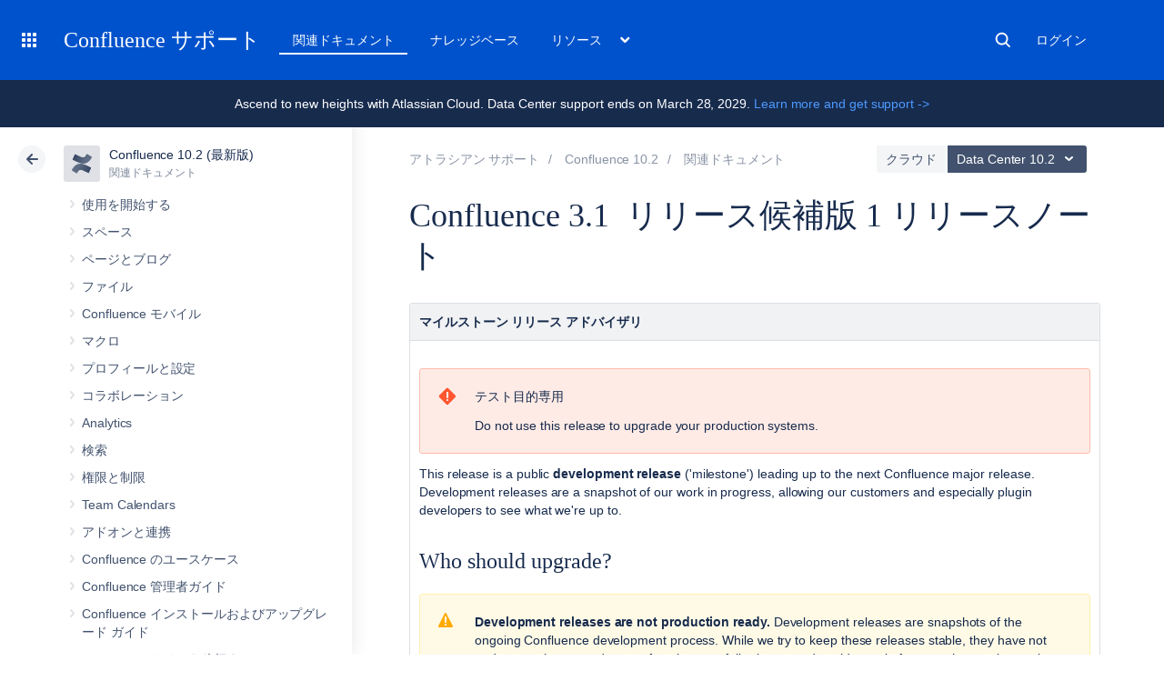

--- FILE ---
content_type: text/html; charset=utf-8
request_url: https://ja.confluence.atlassian.com/doc/confluence-3-1-release-candidate-1-release-notes-207489764.html
body_size: 25363
content:
<!DOCTYPE html><html lang="ja-JP">
<head>
    

<meta charset="utf-8" />
<meta http-equiv="X-UA-Compatible" content="IE=EDGE" />
<meta name="viewport" content="width=device-width, initial-scale=1" />
<meta name="cac-page-id" content="207489764" />
<meta name="cac-space-key" content="DOC" />
<meta name="cac-space-name" content="Confluence 10.2 (Latest)" />
<meta name="cac-base-url" content="" />
<meta name="cac-user-token" id="atlassian-token" content="d384294187a61ab0e7f5a98315f45296e1d3acfd" />
<meta name="google-site-verification" content="WJJ7tHb2VT43pW6XPfWrJWJecm-VO42XsG7KVG_Dp8E" />
<meta name="botify-site-verification" content="QTXNdNPv8pJZJylqnzCLil52hqXwHZRE" />










	<meta name="product-name" content="Confluence" />


			<meta name="product-version" content="10.2" />
	
			<meta name="page-type" content="documentation" />
	
<script class="SL_swap" id="transifex_live_js"></script>

	
	
	<script>
window.WRM=window.WRM||{};window.WRM._unparsedData=window.WRM._unparsedData||{};window.WRM._unparsedErrors=window.WRM._unparsedErrors||{};
WRM._unparsedData["com.atlassian.applinks.applinks-plugin:applinks-common-exported.entity-types"]="{\u0022singular\u0022:{\u0022refapp.charlie\u0022:\u0022Charlie\u0022,\u0022fecru.project\u0022:\u0022Crucible Project\u0022,\u0022fecru.repository\u0022:\u0022FishEye Repository\u0022,\u0022stash.project\u0022:\u0022Stash Project\u0022,\u0022generic.entity\u0022:\u0022Generic Project\u0022,\u0022confluence.space\u0022:\u0022Confluence Space\u0022,\u0022bamboo.project\u0022:\u0022Bamboo Project\u0022,\u0022jira.project\u0022:\u0022Jira Project\u0022},\u0022plural\u0022:{\u0022refapp.charlie\u0022:\u0022Charlies\u0022,\u0022fecru.project\u0022:\u0022Crucible Projects\u0022,\u0022fecru.repository\u0022:\u0022FishEye Repositories\u0022,\u0022stash.project\u0022:\u0022Stash Projects\u0022,\u0022generic.entity\u0022:\u0022Generic Projects\u0022,\u0022confluence.space\u0022:\u0022Confluence Spaces\u0022,\u0022bamboo.project\u0022:\u0022Bamboo Projects\u0022,\u0022jira.project\u0022:\u0022Jira Projects\u0022}}";
WRM._unparsedData["com.atlassian.plugins.atlassian-plugins-webresource-plugin:context-path.context-path"]="\u0022\u0022";
WRM._unparsedData["com.atlassian.applinks.applinks-plugin:applinks-common-exported.authentication-types"]="{\u0022com.atlassian.applinks.api.auth.types.BasicAuthenticationProvider\u0022:\u0022Basic Access\u0022,\u0022com.atlassian.applinks.api.auth.types.TrustedAppsAuthenticationProvider\u0022:\u0022Trusted Applications\u0022,\u0022com.atlassian.applinks.api.auth.types.CorsAuthenticationProvider\u0022:\u0022CORS\u0022,\u0022com.atlassian.applinks.api.auth.types.OAuthAuthenticationProvider\u0022:\u0022OAuth\u0022,\u0022com.atlassian.applinks.api.auth.types.TwoLeggedOAuthAuthenticationProvider\u0022:\u0022OAuth\u0022,\u0022com.atlassian.applinks.api.auth.types.TwoLeggedOAuthWithImpersonationAuthenticationProvider\u0022:\u0022OAuth\u0022,\u0022com.atlassian.applinks.api.auth.types.ThreeLeggedOAuth2AuthenticationProvider\u0022:\u0022OAuth 2.0\u0022}";
WRM._unparsedData["com.atlassian.applinks.applinks-plugin:applinks-common-exported.applinks-types"]="{\u0022crowd\u0022:\u0022Crowd\u0022,\u0022confluence\u0022:\u0022Confluence\u0022,\u0022fecru\u0022:\u0022FishEye / Crucible\u0022,\u0022stash\u0022:\u0022Stash\u0022,\u0022jiraMobile\u0022:\u0022Jira DC Mobile Application\u0022,\u0022jira\u0022:\u0022Jira\u0022,\u0022refapp\u0022:\u0022Reference Application\u0022,\u0022bamboo\u0022:\u0022Bamboo\u0022,\u0022confluenceMobile\u0022:\u0022Confluence DC Mobile Application\u0022,\u0022generic\u0022:\u0022Generic Application\u0022}";
WRM._unparsedData["com.atlassian.applinks.applinks-plugin:applinks-common-exported.applinks-help-paths"]="{\u0022entries\u0022:{\u0022applinks.docs.root\u0022:\u0022https://ja.confluence.atlassian.com/display/APPLINKS-101/\u0022,\u0022applinks.docs.diagnostics.troubleshoot.sslunmatched\u0022:\u0022SSL+and+application+link+troubleshooting+guide\u0022,\u0022applinks.docs.diagnostics.troubleshoot.oauthsignatureinvalid\u0022:\u0022OAuth+troubleshooting+guide\u0022,\u0022applinks.docs.diagnostics.troubleshoot.oauthtimestamprefused\u0022:\u0022OAuth+troubleshooting+guide\u0022,\u0022applinks.docs.delete.entity.link\u0022:\u0022Create+links+between+projects\u0022,\u0022applinks.docs.adding.application.link\u0022:\u0022Link+Atlassian+applications+to+work+together\u0022,\u0022applinks.docs.administration.guide\u0022:\u0022Application+Links+Documentation\u0022,\u0022applinks.docs.oauth.security\u0022:\u0022OAuth+security+for+application+links\u0022,\u0022applinks.docs.troubleshoot.application.links\u0022:\u0022Troubleshoot+application+links\u0022,\u0022applinks.docs.diagnostics.troubleshoot.unknownerror\u0022:\u0022Network+and+connectivity+troubleshooting+guide\u0022,\u0022applinks.docs.configuring.auth.trusted.apps\u0022:\u0022Configuring+Trusted+Applications+authentication+for+an+application+link\u0022,\u0022applinks.docs.diagnostics.troubleshoot.authlevelunsupported\u0022:\u0022OAuth+troubleshooting+guide\u0022,\u0022applinks.docs.diagnostics.troubleshoot.ssluntrusted\u0022:\u0022SSL+and+application+link+troubleshooting+guide\u0022,\u0022applinks.docs.diagnostics.troubleshoot.unknownhost\u0022:\u0022Network+and+connectivity+troubleshooting+guide\u0022,\u0022applinks.docs.delete.application.link\u0022:\u0022Link+Atlassian+applications+to+work+together\u0022,\u0022applinks.docs.adding.project.link\u0022:\u0022Configuring+Project+links+across+Applications\u0022,\u0022applinks.docs.link.applications\u0022:\u0022Link+Atlassian+applications+to+work+together\u0022,\u0022applinks.docs.diagnostics.troubleshoot.oauthproblem\u0022:\u0022OAuth+troubleshooting+guide\u0022,\u0022applinks.docs.diagnostics.troubleshoot.migration\u0022:\u0022Update+application+links+to+use+OAuth\u0022,\u0022applinks.docs.relocate.application.link\u0022:\u0022Link+Atlassian+applications+to+work+together\u0022,\u0022applinks.docs.administering.entity.links\u0022:\u0022Create+links+between+projects\u0022,\u0022applinks.docs.upgrade.application.link\u0022:\u0022OAuth+security+for+application+links\u0022,\u0022applinks.docs.diagnostics.troubleshoot.connectionrefused\u0022:\u0022Network+and+connectivity+troubleshooting+guide\u0022,\u0022applinks.docs.configuring.auth.oauth\u0022:\u0022OAuth+security+for+application+links\u0022,\u0022applinks.docs.insufficient.remote.permission\u0022:\u0022OAuth+security+for+application+links\u0022,\u0022applinks.docs.configuring.application.link.auth\u0022:\u0022OAuth+security+for+application+links\u0022,\u0022applinks.docs.diagnostics\u0022:\u0022Application+links+diagnostics\u0022,\u0022applinks.docs.configured.authentication.types\u0022:\u0022OAuth+security+for+application+links\u0022,\u0022applinks.docs.adding.entity.link\u0022:\u0022Create+links+between+projects\u0022,\u0022applinks.docs.diagnostics.troubleshoot.unexpectedresponse\u0022:\u0022Network+and+connectivity+troubleshooting+guide\u0022,\u0022applinks.docs.configuring.auth.basic\u0022:\u0022Configuring+Basic+HTTP+Authentication+for+an+Application+Link\u0022,\u0022applinks.docs.diagnostics.troubleshoot.authlevelmismatch\u0022:\u0022OAuth+troubleshooting+guide\u0022}}";
if(window.WRM._dataArrived)window.WRM._dataArrived();</script>
<script src="/s/0fd6b2bf231f07641b886790a90893cc-CDN/sqczjj/9111/1hjr1ir/c77525b9ceea9a944bef5af02ade4fa9/_/download/contextbatch/js/_super/batch.js?locale=en-GB" data-wrm-key="_super" data-wrm-batch-type="context" data-initially-rendered=""></script>
<script src="/s/8bfff7d6311cd2410b3ef7599659c3ef-CDN/sqczjj/9111/1hjr1ir/9.12.11/_/download/batch/com.atlassian.auiplugin:split_aui.splitchunk.vendors--1d1867466a/com.atlassian.auiplugin:split_aui.splitchunk.vendors--1d1867466a.js?locale=en-GB" data-wrm-key="com.atlassian.auiplugin:split_aui.splitchunk.vendors--1d1867466a" data-wrm-batch-type="resource" data-initially-rendered=""></script>
<script src="/s/8bfff7d6311cd2410b3ef7599659c3ef-CDN/sqczjj/9111/1hjr1ir/9.12.11/_/download/batch/com.atlassian.auiplugin:split_aui.splitchunk.1d1867466a/com.atlassian.auiplugin:split_aui.splitchunk.1d1867466a.js?locale=en-GB" data-wrm-key="com.atlassian.auiplugin:split_aui.splitchunk.1d1867466a" data-wrm-batch-type="resource" data-initially-rendered=""></script>
<script src="/s/8bfff7d6311cd2410b3ef7599659c3ef-CDN/sqczjj/9111/1hjr1ir/9.12.11/_/download/batch/com.atlassian.auiplugin:split_aui.page.design-tokens-api/com.atlassian.auiplugin:split_aui.page.design-tokens-api.js?locale=en-GB" data-wrm-key="com.atlassian.auiplugin:split_aui.page.design-tokens-api" data-wrm-batch-type="resource" data-initially-rendered=""></script>
<script src="/s/d41d8cd98f00b204e9800998ecf8427e-CDN/sqczjj/9111/1hjr1ir/19.2.36/_/download/batch/confluence.extra.jira:amd-support/confluence.extra.jira:amd-support.js" data-wrm-key="confluence.extra.jira:amd-support" data-wrm-batch-type="resource" data-initially-rendered=""></script>
<script src="/s/d41d8cd98f00b204e9800998ecf8427e-CDN/sqczjj/9111/1hjr1ir/19.2.38/_/download/batch/com.atlassian.confluence.plugins.confluence-frontend:querystring/com.atlassian.confluence.plugins.confluence-frontend:querystring.js" data-wrm-key="com.atlassian.confluence.plugins.confluence-frontend:querystring" data-wrm-batch-type="resource" data-initially-rendered=""></script>
<script src="/s/d41d8cd98f00b204e9800998ecf8427e-CDN/sqczjj/9111/1hjr1ir/19.2.38/_/download/batch/com.atlassian.confluence.plugins.confluence-frontend:url/com.atlassian.confluence.plugins.confluence-frontend:url.js" data-wrm-key="com.atlassian.confluence.plugins.confluence-frontend:url" data-wrm-batch-type="resource" data-initially-rendered=""></script>
<script src="/s/d41d8cd98f00b204e9800998ecf8427e-CDN/sqczjj/9111/1hjr1ir/19.2.38/_/download/batch/com.atlassian.confluence.plugins.confluence-frontend:analytics-support/com.atlassian.confluence.plugins.confluence-frontend:analytics-support.js" data-wrm-key="com.atlassian.confluence.plugins.confluence-frontend:analytics-support" data-wrm-batch-type="resource" data-initially-rendered=""></script>
<script src="/s/d41d8cd98f00b204e9800998ecf8427e-CDN/sqczjj/9111/1hjr1ir/10.1.17/_/download/batch/com.atlassian.applinks.applinks-plugin:lodash-amd/com.atlassian.applinks.applinks-plugin:lodash-amd.js" data-wrm-key="com.atlassian.applinks.applinks-plugin:lodash-amd" data-wrm-batch-type="resource" data-initially-rendered=""></script>
<script src="/s/d41d8cd98f00b204e9800998ecf8427e-CDN/sqczjj/9111/1hjr1ir/10.1.17/_/download/batch/com.atlassian.applinks.applinks-plugin:applinks-lib/com.atlassian.applinks.applinks-plugin:applinks-lib.js" data-wrm-key="com.atlassian.applinks.applinks-plugin:applinks-lib" data-wrm-batch-type="resource" data-initially-rendered=""></script>
<script src="/s/8bfff7d6311cd2410b3ef7599659c3ef-CDN/sqczjj/9111/1hjr1ir/10.1.17/_/download/batch/com.atlassian.applinks.applinks-plugin:applinks-common-exported/com.atlassian.applinks.applinks-plugin:applinks-common-exported.js?locale=en-GB" data-wrm-key="com.atlassian.applinks.applinks-plugin:applinks-common-exported" data-wrm-batch-type="resource" data-initially-rendered=""></script>
<script src="/s/8bfff7d6311cd2410b3ef7599659c3ef-CDN/sqczjj/9111/1hjr1ir/9.12.11/_/download/batch/com.atlassian.auiplugin:split_aui.core/com.atlassian.auiplugin:split_aui.core.js?locale=en-GB" data-wrm-key="com.atlassian.auiplugin:split_aui.core" data-wrm-batch-type="resource" data-initially-rendered=""></script>
<script src="/s/8bfff7d6311cd2410b3ef7599659c3ef-CDN/sqczjj/9111/1hjr1ir/10.1.17/_/download/batch/com.atlassian.applinks.applinks-plugin:applinks-util-js/com.atlassian.applinks.applinks-plugin:applinks-util-js.js?locale=en-GB" data-wrm-key="com.atlassian.applinks.applinks-plugin:applinks-util-js" data-wrm-batch-type="resource" data-initially-rendered=""></script>
<script src="/s/8bfff7d6311cd2410b3ef7599659c3ef-CDN/sqczjj/9111/1hjr1ir/10.1.17/_/download/batch/com.atlassian.applinks.applinks-plugin:feature-oauth-dance/com.atlassian.applinks.applinks-plugin:feature-oauth-dance.js?locale=en-GB" data-wrm-key="com.atlassian.applinks.applinks-plugin:feature-oauth-dance" data-wrm-batch-type="resource" data-initially-rendered=""></script>
<script src="/s/d41d8cd98f00b204e9800998ecf8427e-CDN/sqczjj/9111/1hjr1ir/10.1.17/_/download/batch/com.atlassian.applinks.applinks-plugin:applinks-oauth-ui/com.atlassian.applinks.applinks-plugin:applinks-oauth-ui.js" data-wrm-key="com.atlassian.applinks.applinks-plugin:applinks-oauth-ui" data-wrm-batch-type="resource" data-initially-rendered=""></script>
<script src="/s/8bfff7d6311cd2410b3ef7599659c3ef-CDN/sqczjj/9111/1hjr1ir/19.2.36/_/download/batch/confluence.extra.jira:common/confluence.extra.jira:common.js?locale=en-GB" data-wrm-key="confluence.extra.jira:common" data-wrm-batch-type="resource" data-initially-rendered=""></script>
<script src="/s/d41d8cd98f00b204e9800998ecf8427e-CDN/sqczjj/9111/1hjr1ir/19.2.36/_/download/batch/confluence.extra.jira:jira-issues-view-mode-async-resource/confluence.extra.jira:jira-issues-view-mode-async-resource.js" data-wrm-key="confluence.extra.jira:jira-issues-view-mode-async-resource" data-wrm-batch-type="resource" data-initially-rendered=""></script>
<script src="/s/8bfff7d6311cd2410b3ef7599659c3ef-CDN/sqczjj/9111/1hjr1ir/9.12.11/_/download/batch/com.atlassian.auiplugin:split_aui.page.iconography/com.atlassian.auiplugin:split_aui.page.iconography.js?locale=en-GB" data-wrm-key="com.atlassian.auiplugin:split_aui.page.iconography" data-wrm-batch-type="resource" data-initially-rendered=""></script>
<script src="/s/8bfff7d6311cd2410b3ef7599659c3ef-CDN/sqczjj/9111/1hjr1ir/19.2.36/_/download/batch/confluence.extra.jira:jira-issues-view-mode-resources/confluence.extra.jira:jira-issues-view-mode-resources.js?locale=en-GB" data-wrm-key="confluence.extra.jira:jira-issues-view-mode-resources" data-wrm-batch-type="resource" data-initially-rendered=""></script>
<script src="/s/8bfff7d6311cd2410b3ef7599659c3ef-CDN/sqczjj/9111/1hjr1ir/19.2.36/_/download/batch/confluence.extra.jira:web-resources/confluence.extra.jira:web-resources.js?locale=en-GB" data-wrm-key="confluence.extra.jira:web-resources" data-wrm-batch-type="resource" data-initially-rendered=""></script>
<script src="/s/d41d8cd98f00b204e9800998ecf8427e-CDN/sqczjj/9111/1hjr1ir/2.23.9/_/download/batch/com.k15t.scroll.scroll-viewport:resource-editor-resource-omitter/com.k15t.scroll.scroll-viewport:resource-editor-resource-omitter.js" data-wrm-key="com.k15t.scroll.scroll-viewport:resource-editor-resource-omitter" data-wrm-batch-type="resource" data-initially-rendered=""></script>
<script src="/s/d41d8cd98f00b204e9800998ecf8427e-CDN/sqczjj/9111/1hjr1ir/2.23.9/_/download/batch/com.k15t.scroll.scroll-viewport:resource-quick-reload-manager-disabler/com.k15t.scroll.scroll-viewport:resource-quick-reload-manager-disabler.js" data-wrm-key="com.k15t.scroll.scroll-viewport:resource-quick-reload-manager-disabler" data-wrm-batch-type="resource" data-initially-rendered=""></script>

	<script>
window.WRM=window.WRM||{};window.WRM._unparsedData=window.WRM._unparsedData||{};window.WRM._unparsedErrors=window.WRM._unparsedErrors||{};
WRM._unparsedData["com.atlassian.applinks.applinks-plugin:applinks-common-exported.entity-types"]="{\u0022singular\u0022:{\u0022refapp.charlie\u0022:\u0022Charlie\u0022,\u0022fecru.project\u0022:\u0022Crucible Project\u0022,\u0022fecru.repository\u0022:\u0022FishEye Repository\u0022,\u0022stash.project\u0022:\u0022Stash Project\u0022,\u0022generic.entity\u0022:\u0022Generic Project\u0022,\u0022confluence.space\u0022:\u0022Confluence Space\u0022,\u0022bamboo.project\u0022:\u0022Bamboo Project\u0022,\u0022jira.project\u0022:\u0022Jira Project\u0022},\u0022plural\u0022:{\u0022refapp.charlie\u0022:\u0022Charlies\u0022,\u0022fecru.project\u0022:\u0022Crucible Projects\u0022,\u0022fecru.repository\u0022:\u0022FishEye Repositories\u0022,\u0022stash.project\u0022:\u0022Stash Projects\u0022,\u0022generic.entity\u0022:\u0022Generic Projects\u0022,\u0022confluence.space\u0022:\u0022Confluence Spaces\u0022,\u0022bamboo.project\u0022:\u0022Bamboo Projects\u0022,\u0022jira.project\u0022:\u0022Jira Projects\u0022}}";
WRM._unparsedData["com.atlassian.plugins.atlassian-plugins-webresource-plugin:context-path.context-path"]="\u0022\u0022";
WRM._unparsedData["com.atlassian.applinks.applinks-plugin:applinks-common-exported.authentication-types"]="{\u0022com.atlassian.applinks.api.auth.types.BasicAuthenticationProvider\u0022:\u0022Basic Access\u0022,\u0022com.atlassian.applinks.api.auth.types.TrustedAppsAuthenticationProvider\u0022:\u0022Trusted Applications\u0022,\u0022com.atlassian.applinks.api.auth.types.CorsAuthenticationProvider\u0022:\u0022CORS\u0022,\u0022com.atlassian.applinks.api.auth.types.OAuthAuthenticationProvider\u0022:\u0022OAuth\u0022,\u0022com.atlassian.applinks.api.auth.types.TwoLeggedOAuthAuthenticationProvider\u0022:\u0022OAuth\u0022,\u0022com.atlassian.applinks.api.auth.types.TwoLeggedOAuthWithImpersonationAuthenticationProvider\u0022:\u0022OAuth\u0022,\u0022com.atlassian.applinks.api.auth.types.ThreeLeggedOAuth2AuthenticationProvider\u0022:\u0022OAuth 2.0\u0022}";
WRM._unparsedData["com.atlassian.applinks.applinks-plugin:applinks-common-exported.applinks-types"]="{\u0022crowd\u0022:\u0022Crowd\u0022,\u0022confluence\u0022:\u0022Confluence\u0022,\u0022fecru\u0022:\u0022FishEye / Crucible\u0022,\u0022stash\u0022:\u0022Stash\u0022,\u0022jiraMobile\u0022:\u0022Jira DC Mobile Application\u0022,\u0022jira\u0022:\u0022Jira\u0022,\u0022refapp\u0022:\u0022Reference Application\u0022,\u0022bamboo\u0022:\u0022Bamboo\u0022,\u0022confluenceMobile\u0022:\u0022Confluence DC Mobile Application\u0022,\u0022generic\u0022:\u0022Generic Application\u0022}";
WRM._unparsedData["com.atlassian.applinks.applinks-plugin:applinks-common-exported.applinks-help-paths"]="{\u0022entries\u0022:{\u0022applinks.docs.root\u0022:\u0022https://ja.confluence.atlassian.com/display/APPLINKS-101/\u0022,\u0022applinks.docs.diagnostics.troubleshoot.sslunmatched\u0022:\u0022SSL+and+application+link+troubleshooting+guide\u0022,\u0022applinks.docs.diagnostics.troubleshoot.oauthsignatureinvalid\u0022:\u0022OAuth+troubleshooting+guide\u0022,\u0022applinks.docs.diagnostics.troubleshoot.oauthtimestamprefused\u0022:\u0022OAuth+troubleshooting+guide\u0022,\u0022applinks.docs.delete.entity.link\u0022:\u0022Create+links+between+projects\u0022,\u0022applinks.docs.adding.application.link\u0022:\u0022Link+Atlassian+applications+to+work+together\u0022,\u0022applinks.docs.administration.guide\u0022:\u0022Application+Links+Documentation\u0022,\u0022applinks.docs.oauth.security\u0022:\u0022OAuth+security+for+application+links\u0022,\u0022applinks.docs.troubleshoot.application.links\u0022:\u0022Troubleshoot+application+links\u0022,\u0022applinks.docs.diagnostics.troubleshoot.unknownerror\u0022:\u0022Network+and+connectivity+troubleshooting+guide\u0022,\u0022applinks.docs.configuring.auth.trusted.apps\u0022:\u0022Configuring+Trusted+Applications+authentication+for+an+application+link\u0022,\u0022applinks.docs.diagnostics.troubleshoot.authlevelunsupported\u0022:\u0022OAuth+troubleshooting+guide\u0022,\u0022applinks.docs.diagnostics.troubleshoot.ssluntrusted\u0022:\u0022SSL+and+application+link+troubleshooting+guide\u0022,\u0022applinks.docs.diagnostics.troubleshoot.unknownhost\u0022:\u0022Network+and+connectivity+troubleshooting+guide\u0022,\u0022applinks.docs.delete.application.link\u0022:\u0022Link+Atlassian+applications+to+work+together\u0022,\u0022applinks.docs.adding.project.link\u0022:\u0022Configuring+Project+links+across+Applications\u0022,\u0022applinks.docs.link.applications\u0022:\u0022Link+Atlassian+applications+to+work+together\u0022,\u0022applinks.docs.diagnostics.troubleshoot.oauthproblem\u0022:\u0022OAuth+troubleshooting+guide\u0022,\u0022applinks.docs.diagnostics.troubleshoot.migration\u0022:\u0022Update+application+links+to+use+OAuth\u0022,\u0022applinks.docs.relocate.application.link\u0022:\u0022Link+Atlassian+applications+to+work+together\u0022,\u0022applinks.docs.administering.entity.links\u0022:\u0022Create+links+between+projects\u0022,\u0022applinks.docs.upgrade.application.link\u0022:\u0022OAuth+security+for+application+links\u0022,\u0022applinks.docs.diagnostics.troubleshoot.connectionrefused\u0022:\u0022Network+and+connectivity+troubleshooting+guide\u0022,\u0022applinks.docs.configuring.auth.oauth\u0022:\u0022OAuth+security+for+application+links\u0022,\u0022applinks.docs.insufficient.remote.permission\u0022:\u0022OAuth+security+for+application+links\u0022,\u0022applinks.docs.configuring.application.link.auth\u0022:\u0022OAuth+security+for+application+links\u0022,\u0022applinks.docs.diagnostics\u0022:\u0022Application+links+diagnostics\u0022,\u0022applinks.docs.configured.authentication.types\u0022:\u0022OAuth+security+for+application+links\u0022,\u0022applinks.docs.adding.entity.link\u0022:\u0022Create+links+between+projects\u0022,\u0022applinks.docs.diagnostics.troubleshoot.unexpectedresponse\u0022:\u0022Network+and+connectivity+troubleshooting+guide\u0022,\u0022applinks.docs.configuring.auth.basic\u0022:\u0022Configuring+Basic+HTTP+Authentication+for+an+Application+Link\u0022,\u0022applinks.docs.diagnostics.troubleshoot.authlevelmismatch\u0022:\u0022OAuth+troubleshooting+guide\u0022}}";
if(window.WRM._dataArrived)window.WRM._dataArrived();</script>
<link rel="stylesheet" href="https://confluence.atlassian.com/s/50fb2b273d66b008c94e8768ddf78d00-CDN/sqczjj/9111/1hjr1ir/c77525b9ceea9a944bef5af02ade4fa9/_/download/contextbatch/css/_super/batch.css" data-wrm-key="_super" data-wrm-batch-type="context" media="all" />
<link rel="stylesheet" href="https://confluence.atlassian.com/s/d41d8cd98f00b204e9800998ecf8427e-CDN/sqczjj/9111/1hjr1ir/19.2.36/_/download/batch/confluence.extra.jira:common/confluence.extra.jira:common.css" data-wrm-key="confluence.extra.jira:common" data-wrm-batch-type="resource" media="all" />
<link rel="stylesheet" href="https://confluence.atlassian.com/s/sqczjj/9111/1hjr1ir/29/_/styles/custom.css" media="all" />

	
	

    <meta name="cac-page-title" content="Confluence 3.1 リリース候補 1 リリース ノート | Confluence Data Center 10.2 | アトラシアン製品ドキュメント" />
    <title>Confluence 3.1 リリース候補 1 リリース ノート | Confluence Data Center 10.2 | アトラシアン製品ドキュメント</title>

    <!-- Use light theme for all pages -->
    <script type="text/javascript">
        window.AJS.DesignTokens.setGlobalTheme({ colorMode: 'light' });
    </script>

    <script src="https://js.sentry-cdn.com/957cf26503db497eb94e931e6df0455d.min.js" crossorigin="anonymous"></script>

    <!-- OneTrust Production -->
            <script src="https://atl-onetrust-wrapper.atlassian.com/assets/atl-onetrust-wrapper.min.js" type="text/javascript" data-domain="01964ae4-b651-73e5-a33c-45351e680986" data-test="false" data-geofence="false" data-sync="false"></script>
    
    <script type="text/javascript">
        var loadExternalJS = function(url, location, callback) {
            var scriptTag = document.createElement('script');
            scriptTag.src = url;
            scriptTag.type = 'text/javascript';

            // bind the event to the callback function
            scriptTag.onreadystatechange = callback;
            scriptTag.onload = callback;
            location.appendChild(scriptTag);
        }
    </script>

    <script>
        function initializeATLAnalytics() {
            if (typeof ace !== 'undefined') {
        	      console.log('Initializing ATL analytics')
                ace.analytics.Initializer.initWithPageAnalytics('9nfqb81km3');
            }
        }
    </script>

    <script type="text/plain" class="optanon-category-2">
        loadExternalJS("https://atl-global.atlassian.com/js/atl-global.min.js", document.body, initializeATLAnalytics);
    </script>

    <script>
        
        window.cacProductMetadata = JSON.parse("[{\"productName\":\"Jira Software\",\"cloudSpace\":\"JIRASOFTWARECLOUD\",\"cloudBanner\":\"\",\"kbCloudSpace\":\"JIRAKB\",\"gsgCloudSpace\":\"GSWJSW\",\"kbServerSpace\":\"JIRAKB\",\"gsgServerSpace\":\"\",\"supportServerUrl\":\"https:\/\/support.atlassian.com\/jirasoftware\/\",\"supportCloudUrl\":\"https:\/\/support.atlassian.com\/jirasoftware-cloud\/\",\"marketplaceServerUrl\":\"https:\/\/marketplace.atlassian.com\/search?hosting=server&product=jira\",\"marketplaceCloudUrl\":\"https:\/\/marketplace.atlassian.com\/search?hosting=cloud&product=jira\",\"feedbackServerUrl\":\"https:\/\/jira.atlassian.com\/secure\/Dashboard.jspa\",\"feedbackCloudUrl\":\"https:\/\/jira.atlassian.com\/secure\/Dashboard.jspa\",\"licensingUrl\":\"https:\/\/www.atlassian.com\/licensing\/jira-software\",\"communityUrl\":\"https:\/\/community.atlassian.com\/t5\/JIRA-Software\/ct-p\/jira-software\",\"searchScope\":\"jirasoftwareallversions\",\"titleSuffix\":\"| Jira | Atlassian documentation\",\"serverVersions\":[{\"spaceId\":\"JIRASOFTWARESERVER\",\"banner\":\"Ascend to new heights with Atlassian Cloud. Data Center support ends on March 28, 2029.\\n<a href=\\\"https:\/\/www.atlassian.com\/migration\\\">Learn more and get support -><\/a>\",\"number\":\"11.3\",\"showInList\":true},{\"spaceId\":\"JIRASOFTWARESERVER112\",\"banner\":\"Ascend to new heights with Atlassian Cloud. Data Center support ends on March 28, 2029.\\n<a href=\\\"https:\/\/www.atlassian.com\/migration\\\">Learn more and get support -><\/a>\",\"number\":\"11.2\",\"showInList\":true},{\"spaceId\":\"JIRASOFTWARESERVER111\",\"banner\":\"Ascend to new heights with Atlassian Cloud. Data Center support ends on March 28, 2029.\\n<a href=\\\"https:\/\/www.atlassian.com\/migration\\\">Learn more and get support -><\/a>\",\"number\":\"11.1\",\"showInList\":true},{\"spaceId\":\"JIRASOFTWARESERVER110\",\"banner\":\"Ascend to new heights with Atlassian Cloud. Data Center support ends on March 28, 2029.\\n<a href=\\\"https:\/\/www.atlassian.com\/migration\\\">Learn more and get support -><\/a>\",\"number\":\"11.0\",\"showInList\":true},{\"spaceId\":\"JIRASOFTWARESERVER107\",\"banner\":\"Ascend to new heights with Atlassian Cloud. Data Center support ends on March 28, 2029.\\n<a href=\\\"https:\/\/www.atlassian.com\/migration\\\">Learn more and get support -><\/a>\",\"number\":\"10.7\",\"showInList\":true},{\"spaceId\":\"JIRASOFTWARESERVER106\",\"banner\":\"Ascend to new heights with Atlassian Cloud. Data Center support ends on March 28, 2029.\\n<a href=\\\"https:\/\/www.atlassian.com\/migration\\\">Learn more and get support -><\/a>\",\"number\":\"10.6\",\"showInList\":true},{\"spaceId\":\"JIRASOFTWARESERVER105\",\"banner\":\"Ascend to new heights with Atlassian Cloud. Data Center support ends on March 28, 2029.\\n<a href=\\\"https:\/\/www.atlassian.com\/migration\\\">Learn more and get support -><\/a>\",\"number\":\"10.5\",\"showInList\":true},{\"spaceId\":\"JIRASOFTWARESERVER104\",\"banner\":\"Ascend to new heights with Atlassian Cloud. Data Center support ends on March 28, 2029.\\n<a href=\\\"https:\/\/www.atlassian.com\/migration\\\">Learn more and get support -><\/a>\",\"number\":\"10.4\",\"showInList\":true},{\"spaceId\":\"JIRASOFTWARESERVER103\",\"banner\":\"Ascend to new heights with Atlassian Cloud. Data Center support ends on March 28, 2029.\\n<a href=\\\"https:\/\/www.atlassian.com\/migration\\\">Learn more and get support -><\/a>\",\"number\":\"10.3\",\"showInList\":true},{\"spaceId\":\"JIRASOFTWARESERVER102\",\"banner\":\"Ascend to new heights with Atlassian Cloud. Data Center support ends on March 28, 2029.\\n<a href=\\\"https:\/\/www.atlassian.com\/migration\\\">Learn more and get support -><\/a>\",\"number\":\"10.2\",\"showInList\":true},{\"spaceId\":\"JIRASOFTWARESERVER101\",\"banner\":\"Ascend to new heights with Atlassian Cloud. Data Center support ends on March 28, 2029.\\n<a href=\\\"https:\/\/www.atlassian.com\/migration\\\">Learn more and get support -><\/a>\",\"number\":\"10.1\",\"showInList\":true},{\"spaceId\":\"JIRASOFTWARESERVER100\",\"banner\":\"Ascend to new heights with Atlassian Cloud. Data Center support ends on March 28, 2029.\\n<a href=\\\"https:\/\/www.atlassian.com\/migration\\\">Learn more and get support -><\/a>\",\"number\":\"10.0\",\"showInList\":true},{\"spaceId\":\"JIRASOFTWARESERVER0917\",\"banner\":\"Ascend to new heights with Atlassian Cloud. Data Center support ends on March 28, 2029.\\n<a href=\\\"https:\/\/www.atlassian.com\/migration\\\">Learn more and get support -><\/a>\",\"number\":\"9.17\",\"showInList\":true},{\"spaceId\":\"JIRASOFTWARESERVER0916\",\"banner\":\"Ascend to new heights with Atlassian Cloud. Data Center support ends on March 28, 2029.\\n<a href=\\\"https:\/\/www.atlassian.com\/migration\\\">Learn more and get support -><\/a>\",\"number\":\"9.16\",\"showInList\":true},{\"spaceId\":\"JIRASOFTWARESERVER0915\",\"banner\":\"Ascend to new heights with Atlassian Cloud. Data Center support ends on March 28, 2029.\\n<a href=\\\"https:\/\/www.atlassian.com\/migration\\\">Learn more and get support -><\/a>\",\"number\":\"9.15\",\"showInList\":true},{\"spaceId\":\"JIRASOFTWARESERVER0914\",\"banner\":\"Ascend to new heights with Atlassian Cloud. Data Center support ends on March 28, 2029.\\n<a href=\\\"https:\/\/www.atlassian.com\/migration\\\">Learn more and get support -><\/a>\",\"number\":\"9.14\",\"showInList\":true},{\"spaceId\":\"JIRASOFTWARESERVER0913\",\"banner\":\"Ascend to new heights with Atlassian Cloud. Data Center support ends on March 28, 2029.\\n<a href=\\\"https:\/\/www.atlassian.com\/migration\\\">Learn more and get support -><\/a>\",\"number\":\"9.13\",\"showInList\":true},{\"spaceId\":\"JIRASOFTWARESERVER0912\",\"banner\":\"Ascend to new heights with Atlassian Cloud. Data Center support ends on March 28, 2029.\\n<a href=\\\"https:\/\/www.atlassian.com\/migration\\\">Learn more and get support -><\/a>\",\"number\":\"9.12\",\"showInList\":true},{\"spaceId\":\"JIRASOFTWARESERVER0911\",\"banner\":\"\",\"number\":\"9.11\",\"showInList\":false},{\"spaceId\":\"JIRASOFTWARESERVER0910\",\"banner\":\"\",\"number\":\"9.10\",\"showInList\":false}]},{\"productName\":\"Jira Service Management\",\"cloudSpace\":\"SERVICEDESKCLOUD\",\"cloudBanner\":\"\",\"kbCloudSpace\":\"\",\"gsgCloudSpace\":\"GSWJSD\",\"kbServerSpace\":\"\",\"gsgServerSpace\":\"\",\"supportServerUrl\":\"https:\/\/support.atlassian.com\/jira-service-management-server\/\",\"supportCloudUrl\":\"https:\/\/support.atlassian.com\/jira-service-management-cloud\/\",\"marketplaceServerUrl\":\"https:\/\/marketplace.atlassian.com\/search?hosting=server&product=jira-service-management\",\"marketplaceCloudUrl\":\"https:\/\/marketplace.atlassian.com\/search?hosting=cloud&product=jira-service-management\",\"feedbackServerUrl\":\"https:\/\/jira.atlassian.com\/secure\/Dashboard.jspa\",\"feedbackCloudUrl\":\"https:\/\/jira.atlassian.com\/secure\/Dashboard.jspa\",\"licensingUrl\":\"https:\/\/www.atlassian.com\/licensing\/jira-service-management#server-license\",\"communityUrl\":\"https:\/\/community.atlassian.com\/t5\/Jira-Service-Management\/ct-p\/jira-service-desk\",\"searchScope\":\"jiraservicedeskallversions\",\"titleSuffix\":\"| Service Desk Data Center and Server | Atlassian documentation\",\"serverVersions\":[{\"spaceId\":\"SERVICEDESKSERVER\",\"banner\":\"Ascend to new heights with Atlassian Cloud. Data Center support ends on March 28, 2029.\\n<a href=\\\"https:\/\/www.atlassian.com\/migration\\\">Learn more and get support -><\/a>\",\"number\":\"11.3\",\"showInList\":true},{\"spaceId\":\"SERVICEMANAGEMENTSERVER112\",\"banner\":\"Ascend to new heights with Atlassian Cloud. Data Center support ends on March 28, 2029.\\n<a href=\\\"https:\/\/www.atlassian.com\/migration\\\">Learn more and get support -><\/a>\",\"number\":\"11.2\",\"showInList\":true},{\"spaceId\":\"SERVICEMANAGEMENTSERVER111\",\"banner\":\"Ascend to new heights with Atlassian Cloud. Data Center support ends on March 28, 2029.\\n<a href=\\\"https:\/\/www.atlassian.com\/migration\\\">Learn more and get support -><\/a>\",\"number\":\"11.1\",\"showInList\":true},{\"spaceId\":\"SERVICEMANAGEMENTSERVER110\",\"banner\":\"Ascend to new heights with Atlassian Cloud. Data Center support ends on March 28, 2029.\\n<a href=\\\"https:\/\/www.atlassian.com\/migration\\\">Learn more and get support -><\/a>\",\"number\":\"11.0\",\"showInList\":true},{\"spaceId\":\"SERVICEMANAGEMENTSERVER107\",\"banner\":\"Ascend to new heights with Atlassian Cloud. Data Center support ends on March 28, 2029.\\n<a href=\\\"https:\/\/www.atlassian.com\/migration\\\">Learn more and get support -><\/a>\",\"number\":\"10.7\",\"showInList\":true},{\"spaceId\":\"SERVICEMANAGEMENTSERVER106\",\"banner\":\"Ascend to new heights with Atlassian Cloud. Data Center support ends on March 28, 2029.\\n<a href=\\\"https:\/\/www.atlassian.com\/migration\\\">Learn more and get support -><\/a>\",\"number\":\"10.6\",\"showInList\":true},{\"spaceId\":\"SERVICEMANAGEMENTSERVER105\",\"banner\":\"Ascend to new heights with Atlassian Cloud. Data Center support ends on March 28, 2029.\\n<a href=\\\"https:\/\/www.atlassian.com\/migration\\\">Learn more and get support -><\/a>\",\"number\":\"10.5\",\"showInList\":true},{\"spaceId\":\"SERVICEMANAGEMENTSERVER104\",\"banner\":\"Ascend to new heights with Atlassian Cloud. Data Center support ends on March 28, 2029.\\n<a href=\\\"https:\/\/www.atlassian.com\/migration\\\">Learn more and get support -><\/a>\",\"number\":\"10.4\",\"showInList\":true},{\"spaceId\":\"SERVICEMANAGEMENTSERVER103\",\"banner\":\"Ascend to new heights with Atlassian Cloud. Data Center support ends on March 28, 2029.\\n<a href=\\\"https:\/\/www.atlassian.com\/migration\\\">Learn more and get support -><\/a>\",\"number\":\"10.3\",\"showInList\":true},{\"spaceId\":\"SERVICEMANAGEMENTSERVER102\",\"banner\":\"Ascend to new heights with Atlassian Cloud. Data Center support ends on March 28, 2029.\\n<a href=\\\"https:\/\/www.atlassian.com\/migration\\\">Learn more and get support -><\/a>\",\"number\":\"10.2\",\"showInList\":true},{\"spaceId\":\"SERVICEMANAGEMENTSERVER101\",\"banner\":\"Ascend to new heights with Atlassian Cloud. Data Center support ends on March 28, 2029.\\n<a href=\\\"https:\/\/www.atlassian.com\/migration\\\">Learn more and get support -><\/a>\",\"number\":\"10.1\",\"showInList\":true},{\"spaceId\":\"SERVICEMANAGEMENTSERVER100\",\"banner\":\"Ascend to new heights with Atlassian Cloud. Data Center support ends on March 28, 2029.\\n<a href=\\\"https:\/\/www.atlassian.com\/migration\\\">Learn more and get support -><\/a>\",\"number\":\"10.0\",\"showInList\":true},{\"spaceId\":\"SERVICEMANAGEMENTSERVER0517\",\"banner\":\"Ascend to new heights with Atlassian Cloud. Data Center support ends on March 28, 2029.\\n<a href=\\\"https:\/\/www.atlassian.com\/migration\\\">Learn more and get support -><\/a>\",\"number\":\"5.17\",\"showInList\":true},{\"spaceId\":\"SERVICEMANAGEMENTSERVER0516\",\"banner\":\"Ascend to new heights with Atlassian Cloud. Data Center support ends on March 28, 2029.\\n<a href=\\\"https:\/\/www.atlassian.com\/migration\\\">Learn more and get support -><\/a>\",\"number\":\"5.16\",\"showInList\":true},{\"spaceId\":\"SERVICEMANAGEMENTSERVER0515\",\"banner\":\"Ascend to new heights with Atlassian Cloud. Data Center support ends on March 28, 2029.\\n<a href=\\\"https:\/\/www.atlassian.com\/migration\\\">Learn more and get support -><\/a>\",\"number\":\"5.15\",\"showInList\":true},{\"spaceId\":\"SERVICEMANAGEMENTSERVER0514\",\"banner\":\"Ascend to new heights with Atlassian Cloud. Data Center support ends on March 28, 2029.\\n<a href=\\\"https:\/\/www.atlassian.com\/migration\\\">Learn more and get support -><\/a>\",\"number\":\"5.14\",\"showInList\":true},{\"spaceId\":\"SERVICEMANAGEMENTSERVER0513\",\"banner\":\"Ascend to new heights with Atlassian Cloud. Data Center support ends on March 28, 2029.\\n<a href=\\\"https:\/\/www.atlassian.com\/migration\\\">Learn more and get support -><\/a>\",\"number\":\"5.13\",\"showInList\":true},{\"spaceId\":\"SERVICEMANAGEMENTSERVER0512\",\"banner\":\"\",\"number\":\"5.12\",\"showInList\":false},{\"spaceId\":\"SERVICEMANAGEMENTSERVER0511\",\"banner\":\"\",\"number\":\"5.11\",\"showInList\":false},{\"spaceId\":\"SERVICEMANAGEMENTSERVER0510\",\"banner\":\"\",\"number\":\"5.10\",\"showInList\":false}]},{\"productName\":\"Jira Core\",\"cloudSpace\":\"\",\"cloudBanner\":\"\",\"kbCloudSpace\":\"\",\"gsgCloudSpace\":\"GSWJC\",\"kbServerSpace\":\"\",\"gsgServerSpace\":\"\",\"supportServerUrl\":\"https:\/\/support.atlassian.com\/jiracore\/\",\"supportCloudUrl\":\"https:\/\/support.atlassian.com\/jiracore-cloud\/\",\"marketplaceServerUrl\":\"https:\/\/marketplace.atlassian.com\/search?hosting=server&product=jira\",\"marketplaceCloudUrl\":\"https:\/\/marketplace.atlassian.com\/search?hosting=cloud&product=jira\",\"feedbackServerUrl\":\"https:\/\/jira.atlassian.com\/secure\/Dashboard.jspa\",\"feedbackCloudUrl\":\"https:\/\/jira.atlassian.com\/secure\/Dashboard.jspa\",\"licensingUrl\":\"https:\/\/www.atlassian.com\/licensing\/jira-core\",\"communityUrl\":\"https:\/\/community.atlassian.com\/t5\/JIRA-Core\/ct-p\/jira-core\",\"searchScope\":\"jiracoreallversions\",\"titleSuffix\":\"| Jira Data Center and Server | Atlassian documentation\",\"serverVersions\":[{\"spaceId\":\"JIRACORESERVER\",\"banner\":\"Ascend to new heights with Atlassian Cloud. Data Center support ends on March 28, 2029.\\n<a href=\\\"https:\/\/www.atlassian.com\/migration\\\">Learn more and get support -><\/a>\",\"number\":\"9.12\",\"showInList\":true},{\"spaceId\":\"JIRACORESERVER0911\",\"banner\":\"Ascend to new heights with Atlassian Cloud. Data Center support ends on March 28, 2029.\\n<a href=\\\"https:\/\/www.atlassian.com\/migration\\\">Learn more and get support -><\/a>\",\"number\":\"9.11\",\"showInList\":true},{\"spaceId\":\"JIRACORESERVER0910\",\"banner\":\"Ascend to new heights with Atlassian Cloud. Data Center support ends on March 28, 2029.\\n<a href=\\\"https:\/\/www.atlassian.com\/migration\\\">Learn more and get support -><\/a>\",\"number\":\"9.10\",\"showInList\":true},{\"spaceId\":\"JIRACORESERVER0909\",\"banner\":\"Ascend to new heights with Atlassian Cloud. Data Center support ends on March 28, 2029.\\n<a href=\\\"https:\/\/www.atlassian.com\/migration\\\">Learn more and get support -><\/a>\",\"number\":\"9.9\",\"showInList\":true},{\"spaceId\":\"JIRACORESERVER0908\",\"banner\":\"Ascend to new heights with Atlassian Cloud. Data Center support ends on March 28, 2029.\\n<a href=\\\"https:\/\/www.atlassian.com\/migration\\\">Learn more and get support -><\/a>\",\"number\":\"9.8\",\"showInList\":true},{\"spaceId\":\"JIRACORESERVER0907\",\"banner\":\"Ascend to new heights with Atlassian Cloud. Data Center support ends on March 28, 2029.\\n<a href=\\\"https:\/\/www.atlassian.com\/migration\\\">Learn more and get support -><\/a>\",\"number\":\"9.7\",\"showInList\":true},{\"spaceId\":\"JIRACORESERVER0906\",\"banner\":\"Ascend to new heights with Atlassian Cloud. Data Center support ends on March 28, 2029.\\n<a href=\\\"https:\/\/www.atlassian.com\/migration\\\">Learn more and get support -><\/a>\",\"number\":\"9.6\",\"showInList\":true},{\"spaceId\":\"JIRACORESERVER0905\",\"banner\":\"Ascend to new heights with Atlassian Cloud. Data Center support ends on March 28, 2029.\\n<a href=\\\"https:\/\/www.atlassian.com\/migration\\\">Learn more and get support -><\/a>\",\"number\":\"9.5\",\"showInList\":true},{\"spaceId\":\"JIRACORESERVER0904\",\"banner\":\"Ascend to new heights with Atlassian Cloud. Data Center support ends on March 28, 2029.\\n<a href=\\\"https:\/\/www.atlassian.com\/migration\\\">Learn more and get support -><\/a>\",\"number\":\"9.4\",\"showInList\":true},{\"spaceId\":\"JIRACORESERVER0903\",\"banner\":\"Ascend to new heights with Atlassian Cloud. Data Center support ends on March 28, 2029.\\n<a href=\\\"https:\/\/www.atlassian.com\/migration\\\">Learn more and get support -><\/a>\",\"number\":\"9.3\",\"showInList\":true},{\"spaceId\":\"JIRACORESERVER0902\",\"banner\":\"Ascend to new heights with Atlassian Cloud. Data Center support ends on March 28, 2029.\\n<a href=\\\"https:\/\/www.atlassian.com\/migration\\\">Learn more and get support -><\/a>\",\"number\":\"9.2\",\"showInList\":true},{\"spaceId\":\"JIRACORESERVER0901\",\"banner\":\"Ascend to new heights with Atlassian Cloud. Data Center support ends on March 28, 2029.\\n<a href=\\\"https:\/\/www.atlassian.com\/migration\\\">Learn more and get support -><\/a>\",\"number\":\"9.1\",\"showInList\":true},{\"spaceId\":\"JIRACORESERVER090\",\"banner\":\"Ascend to new heights with Atlassian Cloud. Data Center support ends on March 28, 2029.\\n<a href=\\\"https:\/\/www.atlassian.com\/migration\\\">Learn more and get support -><\/a>\",\"number\":\"9.0\",\"showInList\":true},{\"spaceId\":\"JIRACORESERVER822\",\"banner\":\"Ascend to new heights with Atlassian Cloud. Data Center support ends on March 28, 2029.\\n<a href=\\\"https:\/\/www.atlassian.com\/migration\\\">Learn more and get support -><\/a>\",\"number\":\"8.22\",\"showInList\":true},{\"spaceId\":\"JIRACORESERVER0821\",\"banner\":\"Ascend to new heights with Atlassian Cloud. Data Center support ends on March 28, 2029.\\n<a href=\\\"https:\/\/www.atlassian.com\/migration\\\">Learn more and get support -><\/a>\",\"number\":\"8.21\",\"showInList\":true},{\"spaceId\":\"JIRACORESERVER0820\",\"banner\":\"Ascend to new heights with Atlassian Cloud. Data Center support ends on March 28, 2029.\\n<a href=\\\"https:\/\/www.atlassian.com\/migration\\\">Learn more and get support -><\/a>\",\"number\":\"8.20\",\"showInList\":true}]},{\"productName\":\"Confluence\",\"cloudSpace\":\"ConfCloud\",\"cloudBanner\":\"\",\"kbCloudSpace\":\"CONFKB\",\"gsgCloudSpace\":\"GSWCC\",\"kbServerSpace\":\"CONFKB\",\"gsgServerSpace\":\"\",\"supportServerUrl\":\"https:\/\/support.atlassian.com\/confluence\/\",\"supportCloudUrl\":\"https:\/\/support.atlassian.com\/confluence-cloud\/\",\"marketplaceServerUrl\":\"https:\/\/marketplace.atlassian.com\/search?hosting=server&product=confluence\",\"marketplaceCloudUrl\":\"https:\/\/marketplace.atlassian.com\/search?hosting=cloud&product=confluence\",\"feedbackServerUrl\":\"https:\/\/jira.atlassian.com\/secure\/Dashboard.jspa\",\"feedbackCloudUrl\":\"https:\/\/jira.atlassian.com\/secure\/Dashboard.jspa\",\"licensingUrl\":\"https:\/\/www.atlassian.com\/licensing\/confluence\",\"communityUrl\":\"https:\/\/community.atlassian.com\/t5\/Confluence\/ct-p\/confluence\",\"searchScope\":\"confluenceallversions\",\"titleSuffix\":\"| Confluence | Atlassian documentation\",\"serverVersions\":[{\"spaceId\":\"DOC\",\"banner\":\"Ascend to new heights with Atlassian Cloud. Data Center support ends on March 28, 2029.\\n<a href=\\\"https:\/\/www.atlassian.com\/migration\\\">Learn more and get support -><\/a>\",\"number\":\"10.2\",\"showInList\":true},{\"spaceId\":\"CONF101\",\"banner\":\"Ascend to new heights with Atlassian Cloud. Data Center support ends on March 28, 2029.\\n<a href=\\\"https:\/\/www.atlassian.com\/migration\\\">Learn more and get support -><\/a>\",\"number\":\"10.1\",\"showInList\":true},{\"spaceId\":\"CONF100\",\"banner\":\"Ascend to new heights with Atlassian Cloud. Data Center support ends on March 28, 2029.\\n<a href=\\\"https:\/\/www.atlassian.com\/migration\\\">Learn more and get support -><\/a>\",\"number\":\"10.0\",\"showInList\":true},{\"spaceId\":\"CONF95\",\"banner\":\"Ascend to new heights with Atlassian Cloud. Data Center support ends on March 28, 2029.\\n<a href=\\\"https:\/\/www.atlassian.com\/migration\\\">Learn more and get support -><\/a>\",\"number\":\"9.5\",\"showInList\":true},{\"spaceId\":\"CONF94\",\"banner\":\"Ascend to new heights with Atlassian Cloud. Data Center support ends on March 28, 2029.\\n<a href=\\\"https:\/\/www.atlassian.com\/migration\\\">Learn more and get support -><\/a>\",\"number\":\"9.4\",\"showInList\":true},{\"spaceId\":\"CONF93\",\"banner\":\"Ascend to new heights with Atlassian Cloud. Data Center support ends on March 28, 2029.\\n<a href=\\\"https:\/\/www.atlassian.com\/migration\\\">Learn more and get support -><\/a>\",\"number\":\"9.3\",\"showInList\":true},{\"spaceId\":\"CONF92\",\"banner\":\"Ascend to new heights with Atlassian Cloud. Data Center support ends on March 28, 2029.\\n<a href=\\\"https:\/\/www.atlassian.com\/migration\\\">Learn more and get support -><\/a>\",\"number\":\"9.2\",\"showInList\":true},{\"spaceId\":\"CONF91\",\"banner\":\"Ascend to new heights with Atlassian Cloud. Data Center support ends on March 28, 2029.\\n<a href=\\\"https:\/\/www.atlassian.com\/migration\\\">Learn more and get support -><\/a>\",\"number\":\"9.1\",\"showInList\":true},{\"spaceId\":\"CONF90\",\"banner\":\"Ascend to new heights with Atlassian Cloud. Data Center support ends on March 28, 2029.\\n<a href=\\\"https:\/\/www.atlassian.com\/migration\\\">Learn more and get support -><\/a>\",\"number\":\"9.0\",\"showInList\":true},{\"spaceId\":\"CONF89\",\"banner\":\"Ascend to new heights with Atlassian Cloud. Data Center support ends on March 28, 2029.\\n<a href=\\\"https:\/\/www.atlassian.com\/migration\\\">Learn more and get support -><\/a>\",\"number\":\"8.9\",\"showInList\":true},{\"spaceId\":\"CONF88\",\"banner\":\"Ascend to new heights with Atlassian Cloud. Data Center support ends on March 28, 2029.\\n<a href=\\\"https:\/\/www.atlassian.com\/migration\\\">Learn more and get support -><\/a>\",\"number\":\"8.8\",\"showInList\":true},{\"spaceId\":\"CONF87\",\"banner\":\"Ascend to new heights with Atlassian Cloud. Data Center support ends on March 28, 2029.\\n<a href=\\\"https:\/\/www.atlassian.com\/migration\\\">Learn more and get support -><\/a>\",\"number\":\"8.7\",\"showInList\":true},{\"spaceId\":\"CONF86\",\"banner\":\"Ascend to new heights with Atlassian Cloud. Data Center support ends on March 28, 2029.\\n<a href=\\\"https:\/\/www.atlassian.com\/migration\\\">Learn more and get support -><\/a>\",\"number\":\"8.6\",\"showInList\":true},{\"spaceId\":\"CONF85\",\"banner\":\"Ascend to new heights with Atlassian Cloud. Data Center support ends on March 28, 2029.\\n<a href=\\\"https:\/\/www.atlassian.com\/migration\\\">Learn more and get support -><\/a>\",\"number\":\"8.5\",\"showInList\":true},{\"spaceId\":\"CONF84\",\"banner\":\"\",\"number\":\"8.4\",\"showInList\":false},{\"spaceId\":\"CONF83\",\"banner\":\"\",\"number\":\"8.3\",\"showInList\":false},{\"spaceId\":\"CONF82\",\"banner\":\"\",\"number\":\"8.2\",\"showInList\":false},{\"spaceId\":\"CONF81\",\"banner\":\"\",\"number\":\"8.1\",\"showInList\":false}]},{\"productName\":\"Hipchat\",\"cloudSpace\":\"\",\"cloudBanner\":\"\",\"kbCloudSpace\":\"\",\"gsgCloudSpace\":\"\",\"kbServerSpace\":\"HIPCHATKB\",\"gsgServerSpace\":\"\",\"supportServerUrl\":\"https:\/\/support.atlassian.com\/hipchat\/\",\"supportCloudUrl\":\"https:\/\/support.atlassian.com\/hipchat-cloud\/\",\"marketplaceServerUrl\":\"https:\/\/marketplace.atlassian.com\/search?hosting=server&product=hipchat\",\"marketplaceCloudUrl\":\"https:\/\/marketplace.atlassian.com\/search?hosting=cloud&product=hipchat\",\"feedbackServerUrl\":\"https:\/\/jira.atlassian.com\/secure\/Dashboard.jspa\",\"feedbackCloudUrl\":\"https:\/\/jira.atlassian.com\/secure\/Dashboard.jspa\",\"licensingUrl\":\"https:\/\/www.atlassian.com\/licensing\/hipchat\",\"communityUrl\":\"https:\/\/community.atlassian.com\/t5\/HipChat\/ct-p\/hipchat\",\"searchScope\":\"hipchatallversions\",\"titleSuffix\":\"\",\"serverVersions\":[{\"spaceId\":\"HIPCHATDC3\",\"banner\":\"Hipchat Data Center reached end of life on 26 September 2019\",\"number\":\"Data Center\",\"showInList\":true},{\"spaceId\":\"HC\",\"banner\":\"Hipchat Server 2.4 will reach end of life on 30 June 2020\",\"number\":\"Server\",\"showInList\":true}]},{\"productName\":\"Bitbucket\",\"cloudSpace\":\"BITBUCKET\",\"cloudBanner\":\"\",\"kbCloudSpace\":\"BBKB\",\"gsgCloudSpace\":\"GSWBB\",\"kbServerSpace\":\"BitbucketServerKB\",\"gsgServerSpace\":\"\",\"supportServerUrl\":\"https:\/\/support.atlassian.com\/bitbucket\/\",\"supportCloudUrl\":\"https:\/\/support.atlassian.com\/bitbucket-cloud\/\",\"marketplaceServerUrl\":\"https:\/\/marketplace.atlassian.com\/search?hosting=server&product=bitbucket\",\"marketplaceCloudUrl\":\"https:\/\/marketplace.atlassian.com\/search?hosting=cloud&product=bitbucket\",\"feedbackServerUrl\":\"https:\/\/jira.atlassian.com\/secure\/Dashboard.jspa\",\"feedbackCloudUrl\":\"https:\/\/jira.atlassian.com\/secure\/Dashboard.jspa\",\"licensingUrl\":\"https:\/\/www.atlassian.com\/licensing\/bitbucket-server\",\"communityUrl\":\"https:\/\/community.atlassian.com\/t5\/Bitbucket\/ct-p\/bitbucket\",\"searchScope\":\"bitbucketallversions\",\"titleSuffix\":\"| Bitbucket | Atlassian documentation\",\"serverVersions\":[{\"spaceId\":\"BITBUCKETSERVER\",\"banner\":\"\",\"number\":\"10.1\",\"showInList\":true},{\"spaceId\":\"BITBUCKETSERVER100\",\"banner\":\"\",\"number\":\"10.0\",\"showInList\":true},{\"spaceId\":\"BITBUCKETSERVER096\",\"banner\":\"\",\"number\":\"9.6\",\"showInList\":true},{\"spaceId\":\"BITBUCKETSERVER095\",\"banner\":\"\",\"number\":\"9.5\",\"showInList\":true},{\"spaceId\":\"BITBUCKETSERVER094\",\"banner\":\"\",\"number\":\"9.4\",\"showInList\":true},{\"spaceId\":\"BITBUCKETSERVER093\",\"banner\":\"\",\"number\":\"9.3\",\"showInList\":true},{\"spaceId\":\"BITBUCKETSERVER092\",\"banner\":\"\",\"number\":\"9.2\",\"showInList\":true},{\"spaceId\":\"BITBUCKETSERVER091\",\"banner\":\"\",\"number\":\"9.1\",\"showInList\":true},{\"spaceId\":\"BITBUCKETSERVER090\",\"banner\":\"\",\"number\":\"9.0\",\"showInList\":true},{\"spaceId\":\"BITBUCKETSERVER0819\",\"banner\":\"\",\"number\":\"8.19\",\"showInList\":true},{\"spaceId\":\"BITBUCKETSERVER0818\",\"banner\":\"\",\"number\":\"8.18\",\"showInList\":true},{\"spaceId\":\"BITBUCKETSERVER0817\",\"banner\":\"\",\"number\":\"8.17\",\"showInList\":true},{\"spaceId\":\"BITBUCKETSERVER0816\",\"banner\":\"\",\"number\":\"8.16\",\"showInList\":true},{\"spaceId\":\"BITBUCKETSERVER0815\",\"banner\":\"\",\"number\":\"8.15\",\"showInList\":true},{\"spaceId\":\"BITBUCKETSERVER0814\",\"banner\":\"\",\"number\":\"8.14\",\"showInList\":true},{\"spaceId\":\"BITBUCKETSERVER0813\",\"banner\":\"\",\"number\":\"8.13\",\"showInList\":true},{\"spaceId\":\"BITBUCKETSERVER0812\",\"banner\":\"\",\"number\":\"8.12\",\"showInList\":true},{\"spaceId\":\"BITBUCKETSERVER0811\",\"banner\":\"\",\"number\":\"8.11\",\"showInList\":true},{\"spaceId\":\"BITBUCKETSERVER0810\",\"banner\":\"\",\"number\":\"8.10\",\"showInList\":true},{\"spaceId\":\"BITBUCKETSERVER089\",\"banner\":\"\",\"number\":\"8.9\",\"showInList\":true},{\"spaceId\":\"BITBUCKETSERVER088\",\"banner\":\"\",\"number\":\"8.8\",\"showInList\":true},{\"spaceId\":\"BITBUCKETSERVER087\",\"banner\":\"\",\"number\":\"8.7\",\"showInList\":true}]},{\"productName\":\"Advanced Roadmaps for Jira\",\"cloudSpace\":\"AdvancedRoadmapsCloud\",\"cloudBanner\":\"Portfolio for Jira is now Advanced Roadmaps. <a href=\\\"https:\/\/community.atlassian.com\/t5\/Portfolio-for-Jira-articles\/Portfolio-for-Jira-is-now-Advanced-Roadmaps\/ba-p\/1354906\\\">Learn more<\/a>\",\"kbCloudSpace\":\"PORTFOLIOKB\",\"gsgCloudSpace\":\"\",\"kbServerSpace\":\"PORTFOLIOKB\",\"gsgServerSpace\":\"\",\"supportServerUrl\":\"https:\/\/support.atlassian.com\/advanced-roadmaps-for-jira-server\/\",\"supportCloudUrl\":\"https:\/\/support.atlassian.com\/advanced-roadmaps-for-jira-cloud\/\",\"marketplaceServerUrl\":\"https:\/\/marketplace.atlassian.com\",\"marketplaceCloudUrl\":\"https:\/\/marketplace.atlassian.com\",\"feedbackServerUrl\":\"https:\/\/jira.atlassian.com\/secure\/Dashboard.jspa\",\"feedbackCloudUrl\":\"https:\/\/jira.atlassian.com\/secure\/Dashboard.jspa\",\"licensingUrl\":\"https:\/\/www.atlassian.com\/licensing\/jira-advanced-roadmaps\",\"communityUrl\":\"https:\/\/community.atlassian.com\/t5\/Advanced-Roadmaps\/ct-p\/portfolio-for-jira\",\"searchScope\":\"jiraportfolioallversions\",\"titleSuffix\":\"\",\"serverVersions\":[{\"spaceId\":\"JIRAPORTFOLIOSERVER\",\"banner\":\"<b>Advanced Roadmaps is now part of Jira Software Data Center<\/b>\\u2028<br><a href=\\\"https:\/\/www.atlassian.com\/migration\/faqs#apps\\\"latest> See our FAQ to find out how this affects your site<\/a>\\u2028<br>\\u2028<br>\\u2028These docs are for Advanced Roadmaps version 3.29 and older.<br>If you\u2019re using Jira 8.15 or higher, see <a href=\\\"https:\/\/confluence.atlassian.com\/display\/JIRASOFTWARESERVER\/Discover+Advanced+Roadmaps+for+Jira\\\"> Advanced Roadmaps in the Jira documentation<\/a>\",\"number\":\"3.29\",\"showInList\":true},{\"spaceId\":\"ADVANCEDROADMAPSSERVER0328\",\"banner\":\"\",\"number\":\"3.28\",\"showInList\":true},{\"spaceId\":\"ADVANCEDROADMAPSSERVER0327\",\"banner\":\"\",\"number\":\"3.27\",\"showInList\":true},{\"spaceId\":\"JIRAPORTFOLIOSERVER0326\",\"banner\":\"\",\"number\":\"3.26\",\"showInList\":true},{\"spaceId\":\"JIRAPORTFOLIOSERVER0325\",\"banner\":\"\",\"number\":\"3.25\",\"showInList\":true},{\"spaceId\":\"JIRAPORTFOLIOSERVER0324\",\"banner\":\"\",\"number\":\"3.24\",\"showInList\":true},{\"spaceId\":\"JIRAPORTFOLIOSERVER0323\",\"banner\":\"\",\"number\":\"3.23\",\"showInList\":true},{\"spaceId\":\"JIRAPORTFOLIOSERVER0322\",\"banner\":\"\",\"number\":\"3.22\",\"showInList\":true},{\"spaceId\":\"JIRAPORTFOLIOSERVER0321\",\"banner\":\"\",\"number\":\"3.21\",\"showInList\":true},{\"spaceId\":\"JIRAPORTFOLIOSERVER0320\",\"banner\":\"\",\"number\":\"3.20\",\"showInList\":true},{\"spaceId\":\"JIRAPORTFOLIOSERVER0319\",\"banner\":\"\",\"number\":\"3.19\",\"showInList\":true},{\"spaceId\":\"JIRAPORTFOLIOSERVER0318\",\"banner\":\"\",\"number\":\"3.18\",\"showInList\":true},{\"spaceId\":\"JIRAPORTFOLIOSERVER0317\",\"banner\":\"\",\"number\":\"3.17\",\"showInList\":true},{\"spaceId\":\"JIRAPORTFOLIOSERVER0316\",\"banner\":\"\",\"number\":\"3.16\",\"showInList\":true},{\"spaceId\":\"JIRAPORTFOLIOSERVER0315\",\"banner\":\"\",\"number\":\"3.15\",\"showInList\":true},{\"spaceId\":\"JIRAPORTFOLIOSERVER0314\",\"banner\":\"\",\"number\":\"3.14\",\"showInList\":true},{\"spaceId\":\"JIRAPORTFOLIOSERVER0313\",\"banner\":\"\",\"number\":\"3.13\",\"showInList\":true},{\"spaceId\":\"JIRAPORTFOLIOSERVER0312\",\"banner\":\"\",\"number\":\"3.12\",\"showInList\":true},{\"spaceId\":\"JIRAPORTFOLIOSERVER0311\",\"banner\":\"\",\"number\":\"3.11\",\"showInList\":true},{\"spaceId\":\"JIRAPORTFOLIOSERVER0310\",\"banner\":\"\",\"number\":\"3.10\",\"showInList\":true},{\"spaceId\":\"JIRAPORTFOLIOSERVER039\",\"banner\":\"\",\"number\":\"3.9\",\"showInList\":true},{\"spaceId\":\"JIRAPORTFOLIOSERVER038\",\"banner\":\"\",\"number\":\"3.8\",\"showInList\":true},{\"spaceId\":\"JIRAPORTFOLIOSERVER037\",\"banner\":\"\",\"number\":\"3.7\",\"showInList\":true},{\"spaceId\":\"JIRAPORTFOLIOSERVER036\",\"banner\":\"\",\"number\":\"3.6\",\"showInList\":true},{\"spaceId\":\"JIRAPORTFOLIOSERVER035\",\"banner\":\"\",\"number\":\"3.5\",\"showInList\":true},{\"spaceId\":\"JIRAPORTFOLIOSERVER034\",\"banner\":\"\",\"number\":\"3.4\",\"showInList\":true},{\"spaceId\":\"JIRAPORTFOLIOSERVER033\",\"banner\":\"\",\"number\":\"3.3\",\"showInList\":true},{\"spaceId\":\"JIRAPORTFOLIOSERVER032\",\"banner\":\"\",\"number\":\"3.2\",\"showInList\":true},{\"spaceId\":\"JIRAPORTFOLIOSERVER031\",\"banner\":\"\",\"number\":\"3.1\",\"showInList\":true},{\"spaceId\":\"JIRAPORTFOLIOSERVER030\",\"banner\":\"\",\"number\":\"3.0\",\"showInList\":true},{\"spaceId\":\"JIRAPORTFOLIOSERVER0227\",\"banner\":\"\",\"number\":\"2.27\",\"showInList\":true},{\"spaceId\":\"JIRAPORTFOLIOSERVER0226\",\"banner\":\"\",\"number\":\"2.26\",\"showInList\":true},{\"spaceId\":\"JIRAPORTFOLIOSERVER0225\",\"banner\":\"\",\"number\":\"2.25\",\"showInList\":true},{\"spaceId\":\"JIRAPORTFOLIOSERVER0224\",\"banner\":\"\",\"number\":\"2.24\",\"showInList\":true},{\"spaceId\":\"JIRAPORTFOLIOSERVER0223\",\"banner\":\"\",\"number\":\"2.23\",\"showInList\":true},{\"spaceId\":\"JIRAPORTFOLIOSERVER0222\",\"banner\":\"\",\"number\":\"2.22\",\"showInList\":true},{\"spaceId\":\"JIRAPORTFOLIOSERVER0221\",\"banner\":\"\",\"number\":\"2.21\",\"showInList\":true},{\"spaceId\":\"JIRAPORTFOLIOSERVER0220\",\"banner\":\"\",\"number\":\"2.20\",\"showInList\":true},{\"spaceId\":\"JIRAPORTFOLIOSERVER0219\",\"banner\":\"\",\"number\":\"2.19\",\"showInList\":true},{\"spaceId\":\"JIRAPORTFOLIOSERVER0218\",\"banner\":\"\",\"number\":\"2.18\",\"showInList\":true},{\"spaceId\":\"JIRAPORTFOLIOSERVER0217\",\"banner\":\"\",\"number\":\"2.17\",\"showInList\":true},{\"spaceId\":\"JIRAPORTFOLIOSERVER0216\",\"banner\":\"\",\"number\":\"2.16\",\"showInList\":true},{\"spaceId\":\"JIRAPORTFOLIOSERVER0215\",\"banner\":\"\",\"number\":\"2.15\",\"showInList\":true},{\"spaceId\":\"JIRAPORTFOLIOSERVER0214\",\"banner\":\"\",\"number\":\"2.14\",\"showInList\":true},{\"spaceId\":\"JIRAPORTFOLIOSERVER0213\",\"banner\":\"\",\"number\":\"2.13\",\"showInList\":true},{\"spaceId\":\"JIRAPORTFOLIOSERVER0212\",\"banner\":\"\",\"number\":\"2.12\",\"showInList\":true},{\"spaceId\":\"JIRAPORTFOLIOSERVER0211\",\"banner\":\"\",\"number\":\"2.11\",\"showInList\":true},{\"spaceId\":\"JIRAPORTFOLIOSERVER0210\",\"banner\":\"\",\"number\":\"2.10\",\"showInList\":true},{\"spaceId\":\"JIRAPORTFOLIOSERVER029\",\"banner\":\"\",\"number\":\"2.9\",\"showInList\":true},{\"spaceId\":\"JIRAPORTFOLIOSERVER028\",\"banner\":\"\",\"number\":\"2.8\",\"showInList\":true},{\"spaceId\":\"JIRAPORTFOLIOSERVER027\",\"banner\":\"\",\"number\":\"2.7\",\"showInList\":true},{\"spaceId\":\"JIRAPORTFOLIOSERVER026\",\"banner\":\"\",\"number\":\"2.6\",\"showInList\":true},{\"spaceId\":\"JIRAPORTFOLIOSERVER025\",\"banner\":\"\",\"number\":\"2.5\",\"showInList\":true},{\"spaceId\":\"JIRAPORTFOLIOSERVER024\",\"banner\":\"\",\"number\":\"2.4\",\"showInList\":true},{\"spaceId\":\"JIRAPORTFOLIOSERVER023\",\"banner\":\"\",\"number\":\"2.3\",\"showInList\":true},{\"spaceId\":\"JIRAPORTFOLIOSERVER022\",\"banner\":\"\",\"number\":\"2.2\",\"showInList\":true}]},{\"productName\":\"Questions for Confluence\",\"cloudSpace\":\"QUESTIONSCLOUD\",\"cloudBanner\":\"\",\"kbCloudSpace\":\"CQKB\",\"gsgCloudSpace\":\"\",\"kbServerSpace\":\"CQKB\",\"gsgServerSpace\":\"\",\"supportServerUrl\":\"https:\/\/support.atlassian.com\/questionsforconfluence\/\",\"supportCloudUrl\":\"https:\/\/support.atlassian.com\/questionsforconfluence-cloud\/\",\"marketplaceServerUrl\":\"https:\/\/marketplace.atlassian.com\",\"marketplaceCloudUrl\":\"https:\/\/marketplace.atlassian.com\",\"feedbackServerUrl\":\"https:\/\/jira.atlassian.com\/secure\/Dashboard.jspa\",\"feedbackCloudUrl\":\"https:\/\/jira.atlassian.com\/secure\/Dashboard.jspa\",\"licensingUrl\":\"https:\/\/www.atlassian.com\/licensing\/confluence-questions\",\"communityUrl\":\"https:\/\/community.atlassian.com\/t5\/Questions-for-Confluence\/ct-p\/questions-for-confluence\",\"searchScope\":\"confluencequestionsallversions\",\"titleSuffix\":\"| Questions for Confluence | Atlassian documentation\",\"serverVersions\":[{\"spaceId\":\"QUESTIONS\",\"banner\":\"\",\"number\":\"3.0\",\"showInList\":true}]},{\"productName\":\"Bamboo\",\"cloudSpace\":\"\",\"cloudBanner\":\"Atlassian strives to provide high quality and evolving products to our customers. With this in mind, we\'ve made the decision to discontinue our Bamboo Cloud offering on 31 January 2017. <a href=\\\"https:\/\/confluence.atlassian.com\/display\/BAMBOOCLOUD\/Bamboo+Cloud+EOL\\\">Learn more<\/a>\",\"kbCloudSpace\":\"\",\"gsgCloudSpace\":\"\",\"kbServerSpace\":\"BAMKB\",\"gsgServerSpace\":\"\",\"supportServerUrl\":\"https:\/\/support.atlassian.com\/bamboo\/\",\"supportCloudUrl\":\"https:\/\/support.atlassian.com\/bamboo\/\",\"marketplaceServerUrl\":\"https:\/\/marketplace.atlassian.com\/search?hosting=server&product=bamboo\",\"marketplaceCloudUrl\":\"https:\/\/marketplace.atlassian.com\/search?hosting=cloud&product=bamboo\",\"feedbackServerUrl\":\"https:\/\/jira.atlassian.com\/secure\/Dashboard.jspa\",\"feedbackCloudUrl\":\"https:\/\/jira.atlassian.com\/secure\/Dashboard.jspa\",\"licensingUrl\":\"https:\/\/www.atlassian.com\/licensing\/bamboo\",\"communityUrl\":\"https:\/\/community.atlassian.com\/t5\/Bamboo\/ct-p\/bamboo\",\"searchScope\":\"bambooallversions\",\"titleSuffix\":\"| Bamboo Server | Atlassian documentation\",\"serverVersions\":[{\"spaceId\":\"BAMBOO\",\"banner\":\"Ascend to new heights with Atlassian Cloud. Data Center support ends on March 28, 2029.\\n<a href=\\\"https:\/\/www.atlassian.com\/migration\\\">Learn more and get support -><\/a>\",\"number\":\"12.1\",\"showInList\":true},{\"spaceId\":\"BAMBOO1210\",\"banner\":\"Ascend to new heights with Atlassian Cloud. Data Center support ends on March 28, 2029.\\n<a href=\\\"https:\/\/www.atlassian.com\/migration\\\">Learn more and get support -><\/a>\",\"number\":\"12.1\",\"showInList\":false},{\"spaceId\":\"BAMBOO1200\",\"banner\":\"Ascend to new heights with Atlassian Cloud. Data Center support ends on March 28, 2029.\\n<a href=\\\"https:\/\/www.atlassian.com\/migration\\\">Learn more and get support -><\/a>\",\"number\":\"12.0\",\"showInList\":true},{\"spaceId\":\"BAMBOO1100\",\"banner\":\"Ascend to new heights with Atlassian Cloud. Data Center support ends on March 28, 2029.\\n<a href=\\\"https:\/\/www.atlassian.com\/migration\\\">Learn more and get support -><\/a>\",\"number\":\"11.0\",\"showInList\":true},{\"spaceId\":\"BAMBOO1020\",\"banner\":\"Ascend to new heights with Atlassian Cloud. Data Center support ends on March 28, 2029.\\n<a href=\\\"https:\/\/www.atlassian.com\/migration\\\">Learn more and get support -><\/a>\",\"number\":\"10.2\",\"showInList\":true},{\"spaceId\":\"BAMBOO1010\",\"banner\":\"Ascend to new heights with Atlassian Cloud. Data Center support ends on March 28, 2029.\\n<a href=\\\"https:\/\/www.atlassian.com\/migration\\\">Learn more and get support -><\/a>\",\"number\":\"10.1\",\"showInList\":true},{\"spaceId\":\"BAMBOO1000\",\"banner\":\"Ascend to new heights with Atlassian Cloud. Data Center support ends on March 28, 2029.\\n<a href=\\\"https:\/\/www.atlassian.com\/migration\\\">Learn more and get support -><\/a>\",\"number\":\"10.0\",\"showInList\":true},{\"spaceId\":\"BAMBOO0906\",\"banner\":\"Ascend to new heights with Atlassian Cloud. Data Center support ends on March 28, 2029.\\n<a href=\\\"https:\/\/www.atlassian.com\/migration\\\">Learn more and get support -><\/a>\",\"number\":\"9.6\",\"showInList\":true},{\"spaceId\":\"BAMBOO0905\",\"banner\":\"Ascend to new heights with Atlassian Cloud. Data Center support ends on March 28, 2029.\\n<a href=\\\"https:\/\/www.atlassian.com\/migration\\\">Learn more and get support -><\/a>\",\"number\":\"9.5\",\"showInList\":true},{\"spaceId\":\"BAMBOO0904\",\"banner\":\"Ascend to new heights with Atlassian Cloud. Data Center support ends on March 28, 2029.\\n<a href=\\\"https:\/\/www.atlassian.com\/migration\\\">Learn more and get support -><\/a>\",\"number\":\"9.4\",\"showInList\":true},{\"spaceId\":\"BAMBOO0903\",\"banner\":\"\",\"number\":\"9.3\",\"showInList\":false}]},{\"productName\":\"Fisheye\",\"cloudSpace\":\"\",\"cloudBanner\":\"\",\"kbCloudSpace\":\"\",\"gsgCloudSpace\":\"\",\"kbServerSpace\":\"FISHKB\",\"gsgServerSpace\":\"\",\"supportServerUrl\":\"https:\/\/support.atlassian.com\/fisheye\/\",\"supportCloudUrl\":\"https:\/\/support.atlassian.com\/fisheye\/\",\"marketplaceServerUrl\":\"https:\/\/marketplace.atlassian.com\/search?hosting=server&product=fisheye-crucible\",\"marketplaceCloudUrl\":\"https:\/\/marketplace.atlassian.com\",\"feedbackServerUrl\":\"https:\/\/jira.atlassian.com\/secure\/Dashboard.jspa\",\"feedbackCloudUrl\":\"https:\/\/jira.atlassian.com\/secure\/Dashboard.jspa\",\"licensingUrl\":\"https:\/\/www.atlassian.com\/licensing\/fisheye\",\"communityUrl\":\"https:\/\/community.atlassian.com\/t5\/FishEye-Crucible\/ct-p\/fisheye-crucible\",\"searchScope\":\"fisheyeallversions\",\"titleSuffix\":\"\",\"serverVersions\":[{\"spaceId\":\"FISHEYE\",\"banner\":\"\",\"number\":\"4.9\",\"showInList\":true},{\"spaceId\":\"FISHEYE048\",\"banner\":\"\",\"number\":\"4.8\",\"showInList\":true},{\"spaceId\":\"FISHEYE047\",\"banner\":\"\",\"number\":\"4.7\",\"showInList\":true},{\"spaceId\":\"FISHEYE046\",\"banner\":\"\",\"number\":\"4.6\",\"showInList\":true},{\"spaceId\":\"FISHEYE045\",\"banner\":\"\",\"number\":\"4.5\",\"showInList\":true},{\"spaceId\":\"FISHEYE044\",\"banner\":\"\",\"number\":\"4.4\",\"showInList\":true},{\"spaceId\":\"FISHEYE043\",\"banner\":\"\",\"number\":\"4.3\",\"showInList\":true},{\"spaceId\":\"FISHEYE042\",\"banner\":\"\",\"number\":\"4.2\",\"showInList\":true},{\"spaceId\":\"FISHEYE041\",\"banner\":\"\",\"number\":\"4.1\",\"showInList\":true}]},{\"productName\":\"Crucible\",\"cloudSpace\":\"\",\"cloudBanner\":\"\",\"kbCloudSpace\":\"\",\"gsgCloudSpace\":\"\",\"kbServerSpace\":\"FISHKB\",\"gsgServerSpace\":\"\",\"supportServerUrl\":\"https:\/\/support.atlassian.com\/crucible\/\",\"supportCloudUrl\":\"https:\/\/support.atlassian.com\/crucible\/\",\"marketplaceServerUrl\":\"https:\/\/marketplace.atlassian.com\/search?hosting=server&product=fisheye-crucible\",\"marketplaceCloudUrl\":\"https:\/\/marketplace.atlassian.com\",\"feedbackServerUrl\":\"https:\/\/jira.atlassian.com\/secure\/Dashboard.jspa\",\"feedbackCloudUrl\":\"https:\/\/jira.atlassian.com\/secure\/Dashboard.jspa\",\"licensingUrl\":\"https:\/\/www.atlassian.com\/licensing\/crucible\",\"communityUrl\":\"https:\/\/community.atlassian.com\/t5\/FishEye-Crucible\/ct-p\/fisheye-crucible\",\"searchScope\":\"crucibleallversions\",\"titleSuffix\":\"\",\"serverVersions\":[{\"spaceId\":\"CRUCIBLE\",\"banner\":\"\",\"number\":\"4.9\",\"showInList\":true},{\"spaceId\":\"CRUCIBLE048\",\"banner\":\"\",\"number\":\"4.8\",\"showInList\":true},{\"spaceId\":\"CRUCIBLE047\",\"banner\":\"\",\"number\":\"4.7\",\"showInList\":true},{\"spaceId\":\"CRUCIBLE046\",\"banner\":\"\",\"number\":\"4.6\",\"showInList\":true},{\"spaceId\":\"CRUCIBLE045\",\"banner\":\"\",\"number\":\"4.5\",\"showInList\":true},{\"spaceId\":\"CRUCIBLE044\",\"banner\":\"\",\"number\":\"4.4\",\"showInList\":true},{\"spaceId\":\"CRUCIBLE043\",\"banner\":\"\",\"number\":\"4.3\",\"showInList\":true},{\"spaceId\":\"CRUCIBLE042\",\"banner\":\"\",\"number\":\"4.2\",\"showInList\":true},{\"spaceId\":\"CRUCIBLE041\",\"banner\":\"\",\"number\":\"4.1\",\"showInList\":true}]},{\"productName\":\"Clover\",\"cloudSpace\":\"\",\"cloudBanner\":\"\",\"kbCloudSpace\":\"\",\"gsgCloudSpace\":\"\",\"kbServerSpace\":\"CLOVERKB\",\"gsgServerSpace\":\"\",\"supportServerUrl\":\"https:\/\/support.atlassian.com\/clover\/\",\"supportCloudUrl\":\"https:\/\/support.atlassian.com\/clover\/\",\"marketplaceServerUrl\":\"https:\/\/marketplace.atlassian.com\",\"marketplaceCloudUrl\":\"https:\/\/marketplace.atlassian.com\",\"feedbackServerUrl\":\"https:\/\/jira.atlassian.com\/secure\/Dashboard.jspa\",\"feedbackCloudUrl\":\"https:\/\/jira.atlassian.com\/secure\/Dashboard.jspa\",\"licensingUrl\":\"https:\/\/www.atlassian.com\/licensing\/clover\",\"communityUrl\":\"https:\/\/community.atlassian.com\/t5\/Clover\/ct-p\/clover\",\"searchScope\":\"cloverallversions\",\"titleSuffix\":\"\",\"serverVersions\":[{\"spaceId\":\"CLOVER\",\"banner\":\"<p>Clover is now available as an open source project. <a href=\\\"https:\/\/www.atlassian.com\/blog\/announcements\/atlassian-clover-open-source\\\">Learn more<\/a>\",\"number\":\"4.1\",\"showInList\":true}]},{\"productName\":\"Crowd\",\"cloudSpace\":\"\",\"cloudBanner\":\"\",\"kbCloudSpace\":\"\",\"gsgCloudSpace\":\"\",\"kbServerSpace\":\"CROWDKB\",\"gsgServerSpace\":\"\",\"supportServerUrl\":\"https:\/\/support.atlassian.com\/crowd\/\",\"supportCloudUrl\":\"https:\/\/support.atlassian.com\/crowd\/\",\"marketplaceServerUrl\":\"https:\/\/marketplace.atlassian.com\/search?hosting=server&product=crowd\",\"marketplaceCloudUrl\":\"https:\/\/marketplace.atlassian.com\",\"feedbackServerUrl\":\"https:\/\/jira.atlassian.com\/secure\/Dashboard.jspa\",\"feedbackCloudUrl\":\"https:\/\/jira.atlassian.com\/secure\/Dashboard.jspa\",\"licensingUrl\":\"https:\/\/www.atlassian.com\/licensing\/crowd\",\"communityUrl\":\"https:\/\/community.atlassian.com\/t5\/Crowd\/ct-p\/crowd\",\"searchScope\":\"crowdallversions\",\"titleSuffix\":\"| Crowd Data Center and Server | Atlassian documentation\",\"serverVersions\":[{\"spaceId\":\"CROWD\",\"banner\":\"Ascend to new heights with Atlassian Cloud. Data Center support ends on March 28, 2029.\\n<a href=\\\"https:\/\/www.atlassian.com\/migration\\\">Learn more and get support -><\/a>\",\"number\":\"7.1\",\"showInList\":true},{\"spaceId\":\"CROWD070\",\"banner\":\"Ascend to new heights with Atlassian Cloud. Data Center support ends on March 28, 2029.\\n<a href=\\\"https:\/\/www.atlassian.com\/migration\\\">Learn more and get support -><\/a>\",\"number\":\"7.0\",\"showInList\":true},{\"spaceId\":\"CROWD063\",\"banner\":\"Ascend to new heights with Atlassian Cloud. Data Center support ends on March 28, 2029.\\n<a href=\\\"https:\/\/www.atlassian.com\/migration\\\">Learn more and get support -><\/a>\",\"number\":\"6.3\",\"showInList\":true},{\"spaceId\":\"CROWD062\",\"banner\":\"Ascend to new heights with Atlassian Cloud. Data Center support ends on March 28, 2029.\\n<a href=\\\"https:\/\/www.atlassian.com\/migration\\\">Learn more and get support -><\/a>\",\"number\":\"6.2\",\"showInList\":true},{\"spaceId\":\"CROWD061\",\"banner\":\"Ascend to new heights with Atlassian Cloud. Data Center support ends on March 28, 2029.\\n<a href=\\\"https:\/\/www.atlassian.com\/migration\\\">Learn more and get support -><\/a>\",\"number\":\"6.1\",\"showInList\":true},{\"spaceId\":\"CROWD060\",\"banner\":\"Ascend to new heights with Atlassian Cloud. Data Center support ends on March 28, 2029.\\n<a href=\\\"https:\/\/www.atlassian.com\/migration\\\">Learn more and get support -><\/a>\",\"number\":\"6.0\",\"showInList\":true},{\"spaceId\":\"CROWD053\",\"banner\":\"Ascend to new heights with Atlassian Cloud. Data Center support ends on March 28, 2029.\\n<a href=\\\"https:\/\/www.atlassian.com\/migration\\\">Learn more and get support -><\/a>\",\"number\":\"5.3\",\"showInList\":true},{\"spaceId\":\"CROWD052\",\"banner\":\"Ascend to new heights with Atlassian Cloud. Data Center support ends on March 28, 2029.\\n<a href=\\\"https:\/\/www.atlassian.com\/migration\\\">Learn more and get support -><\/a>\",\"number\":\"5.2\",\"showInList\":true}]},{\"productName\":\"Atlassian Cloud\",\"cloudSpace\":\"CLOUD\",\"cloudBanner\":\"\",\"kbCloudSpace\":\"CLOUDKB\",\"gsgCloudSpace\":\"\",\"kbServerSpace\":\"\",\"gsgServerSpace\":\"\",\"supportServerUrl\":\"https:\/\/support.atlassian.com\/cloud\/\",\"supportCloudUrl\":\"https:\/\/support.atlassian.com\/cloud\/\",\"marketplaceServerUrl\":\"https:\/\/marketplace.atlassian.com\",\"marketplaceCloudUrl\":\"https:\/\/marketplace.atlassian.com\/search?hosting=cloud\",\"feedbackServerUrl\":\"https:\/\/jira.atlassian.com\/secure\/Dashboard.jspa\",\"feedbackCloudUrl\":\"https:\/\/jira.atlassian.com\/secure\/Dashboard.jspa\",\"licensingUrl\":\"https:\/\/www.atlassian.com\/licensing\/cloud\",\"communityUrl\":\"https:\/\/community.atlassian.com\/t5\/tag\/cloud\/tg-p\",\"searchScope\":\"atlassiancloudallversions\",\"titleSuffix\":\"\",\"serverVersions\":[{\"spaceId\":\"CLOUD\",\"banner\":\"<center>To get a weekly digest of these Cloud Release Notes, visit the\\u2028<br><a href=\\\"https:\/\/preferences.atlassian.com\\\">Email and Privacy Preferences page<\/a> and check the box for <b>Cloud Release Notes<\/b>.<\/center>\",\"number\":\"\",\"showInList\":false}]},{\"productName\":\"Team Calendars\",\"cloudSpace\":\"TEAMCALCLOUD\",\"cloudBanner\":\"\",\"kbCloudSpace\":\"\",\"gsgCloudSpace\":\"\",\"kbServerSpace\":\"\",\"gsgServerSpace\":\"\",\"supportServerUrl\":\"https:\/\/support.atlassian.com\/teamcalendars\/\",\"supportCloudUrl\":\"https:\/\/support.atlassian.com\/teamcalendars-cloud\/\",\"marketplaceServerUrl\":\"https:\/\/marketplace.atlassian.com\",\"marketplaceCloudUrl\":\"https:\/\/marketplace.atlassian.com\",\"feedbackServerUrl\":\"https:\/\/jira.atlassian.com\/secure\/Dashboard.jspa\",\"feedbackCloudUrl\":\"https:\/\/jira.atlassian.com\/secure\/Dashboard.jspa\",\"licensingUrl\":\"https:\/\/www.atlassian.com\/licensing\/team-calendars\",\"communityUrl\":\"https:\/\/community.atlassian.com\/t5\/Team-Calendars-for-Confluence\/ct-p\/team-calendars-for-confluence\",\"searchScope\":\"teamcalendarsallversions\",\"titleSuffix\":\"| Team Calendars | Atlassian documentation\",\"serverVersions\":[{\"spaceId\":\"TEAMCAL\",\"banner\":\"<b>Team Calendars is now part of Confluence Data Center<\/b>\\u2028<br><a href=\\\"https:\/\/www.atlassian.com\/migration\/faqs#apps\\\"latest> See our FAQ to find out how this affects your site<\/a>\",\"number\":\"6.0\",\"showInList\":true}]},{\"productName\":\"Sourcetree\",\"cloudSpace\":\"\",\"cloudBanner\":\"\",\"kbCloudSpace\":\"\",\"gsgCloudSpace\":\"\",\"kbServerSpace\":\"SOURCETREEKB\",\"gsgServerSpace\":\"GSWST\",\"supportServerUrl\":\"https:\/\/support.atlassian.com\/sourcetree\/\",\"supportCloudUrl\":\"https:\/\/support.atlassian.com\/sourcetree\/\",\"marketplaceServerUrl\":\"https:\/\/marketplace.atlassian.com\",\"marketplaceCloudUrl\":\"https:\/\/marketplace.atlassian.com\",\"feedbackServerUrl\":\"https:\/\/jira.atlassian.com\/secure\/Dashboard.jspa\",\"feedbackCloudUrl\":\"https:\/\/jira.atlassian.com\/secure\/Dashboard.jspa\",\"licensingUrl\":\"https:\/\/www.atlassian.com\/licensing\",\"communityUrl\":\"https:\/\/community.atlassian.com\/t5\/SourceTree\/ct-p\/sourcetree\",\"searchScope\":\"sourcetreeallversions\",\"titleSuffix\":\"\",\"serverVersions\":[]},{\"productName\":\"Administering Jira applications\",\"cloudSpace\":\"AdminJIRACloud\",\"cloudBanner\":\"\",\"kbCloudSpace\":\"\",\"gsgCloudSpace\":\"\",\"kbServerSpace\":\"\",\"gsgServerSpace\":\"\",\"supportServerUrl\":\"https:\/\/support.atlassian.com\",\"supportCloudUrl\":\"https:\/\/support.atlassian.com\",\"marketplaceServerUrl\":\"https:\/\/marketplace.atlassian.com\",\"marketplaceCloudUrl\":\"https:\/\/marketplace.atlassian.com\",\"feedbackServerUrl\":\"https:\/\/jira.atlassian.com\/secure\/Dashboard.jspa\",\"feedbackCloudUrl\":\"https:\/\/jira.atlassian.com\/secure\/Dashboard.jspa\",\"licensingUrl\":\"https:\/\/www.atlassian.com\/licensing\",\"communityUrl\":\"https:\/\/community.atlassian.com\",\"searchScope\":\"adminjiracloud\",\"titleSuffix\":\"| Jira | Atlassian documentation\",\"serverVersions\":[{\"spaceId\":\"ADMINJIRASERVER\",\"banner\":\"Ascend to new heights with Atlassian Cloud. Data Center support ends on March 28, 2029.\\n<a href=\\\"https:\/\/www.atlassian.com\/migration\\\">Learn more and get support -><\/a>\",\"number\":\"11.3\",\"showInList\":true},{\"spaceId\":\"ADMINJIRASERVER112\",\"banner\":\"Ascend to new heights with Atlassian Cloud. Data Center support ends on March 28, 2029.\\n<a href=\\\"https:\/\/www.atlassian.com\/migration\\\">Learn more and get support -><\/a>\",\"number\":\"11.2\",\"showInList\":true},{\"spaceId\":\"ADMINJIRASERVER111\",\"banner\":\"Ascend to new heights with Atlassian Cloud. Data Center support ends on March 28, 2029.\\n<a href=\\\"https:\/\/www.atlassian.com\/migration\\\">Learn more and get support -><\/a>\",\"number\":\"11.1\",\"showInList\":true},{\"spaceId\":\"ADMINJIRASERVER110\",\"banner\":\"Ascend to new heights with Atlassian Cloud. Data Center support ends on March 28, 2029.\\n<a href=\\\"https:\/\/www.atlassian.com\/migration\\\">Learn more and get support -><\/a>\",\"number\":\"11.0\",\"showInList\":true},{\"spaceId\":\"ADMINJIRASERVER107\",\"banner\":\"Ascend to new heights with Atlassian Cloud. Data Center support ends on March 28, 2029.\\n<a href=\\\"https:\/\/www.atlassian.com\/migration\\\">Learn more and get support -><\/a>\",\"number\":\"10.7\",\"showInList\":true},{\"spaceId\":\"ADMINJIRASERVER106\",\"banner\":\"Ascend to new heights with Atlassian Cloud. Data Center support ends on March 28, 2029.\\n<a href=\\\"https:\/\/www.atlassian.com\/migration\\\">Learn more and get support -><\/a>\",\"number\":\"10.6\",\"showInList\":true},{\"spaceId\":\"ADMINJIRASERVER105\",\"banner\":\"Ascend to new heights with Atlassian Cloud. Data Center support ends on March 28, 2029.\\n<a href=\\\"https:\/\/www.atlassian.com\/migration\\\">Learn more and get support -><\/a>\",\"number\":\"10.5\",\"showInList\":true},{\"spaceId\":\"ADMINJIRASERVER104\",\"banner\":\"Ascend to new heights with Atlassian Cloud. Data Center support ends on March 28, 2029.\\n<a href=\\\"https:\/\/www.atlassian.com\/migration\\\">Learn more and get support -><\/a>\",\"number\":\"10.4\",\"showInList\":true},{\"spaceId\":\"ADMINJIRASERVER103\",\"banner\":\"Ascend to new heights with Atlassian Cloud. Data Center support ends on March 28, 2029.\\n<a href=\\\"https:\/\/www.atlassian.com\/migration\\\">Learn more and get support -><\/a>\",\"number\":\"10.3\",\"showInList\":true},{\"spaceId\":\"ADMINJIRASERVER102\",\"banner\":\"Ascend to new heights with Atlassian Cloud. Data Center support ends on March 28, 2029.\\n<a href=\\\"https:\/\/www.atlassian.com\/migration\\\">Learn more and get support -><\/a>\",\"number\":\"10.2\",\"showInList\":true},{\"spaceId\":\"ADMINJIRASERVER101\",\"banner\":\"Ascend to new heights with Atlassian Cloud. Data Center support ends on March 28, 2029.\\n<a href=\\\"https:\/\/www.atlassian.com\/migration\\\">Learn more and get support -><\/a>\",\"number\":\"10.1\",\"showInList\":true},{\"spaceId\":\"ADMINJIRASERVER100\",\"banner\":\"Ascend to new heights with Atlassian Cloud. Data Center support ends on March 28, 2029.\\n<a href=\\\"https:\/\/www.atlassian.com\/migration\\\">Learn more and get support -><\/a>\",\"number\":\"10.0\",\"showInList\":true},{\"spaceId\":\"ADMINJIRASERVER0917\",\"banner\":\"Ascend to new heights with Atlassian Cloud. Data Center support ends on March 28, 2029.\\n<a href=\\\"https:\/\/www.atlassian.com\/migration\\\">Learn more and get support -><\/a>\",\"number\":\"9.17\",\"showInList\":true},{\"spaceId\":\"ADMINJIRASERVER0916\",\"banner\":\"Ascend to new heights with Atlassian Cloud. Data Center support ends on March 28, 2029.\\n<a href=\\\"https:\/\/www.atlassian.com\/migration\\\">Learn more and get support -><\/a>\",\"number\":\"9.16\",\"showInList\":true},{\"spaceId\":\"ADMINJIRASERVER0915\",\"banner\":\"Ascend to new heights with Atlassian Cloud. Data Center support ends on March 28, 2029.\\n<a href=\\\"https:\/\/www.atlassian.com\/migration\\\">Learn more and get support -><\/a>\",\"number\":\"9.15\",\"showInList\":true},{\"spaceId\":\"ADMINJIRASERVER0914\",\"banner\":\"Ascend to new heights with Atlassian Cloud. Data Center support ends on March 28, 2029.\\n<a href=\\\"https:\/\/www.atlassian.com\/migration\\\">Learn more and get support -><\/a>\",\"number\":\"9.14\",\"showInList\":true},{\"spaceId\":\"ADMINJIRASERVER0913\",\"banner\":\"Ascend to new heights with Atlassian Cloud. Data Center support ends on March 28, 2029.\\n<a href=\\\"https:\/\/www.atlassian.com\/migration\\\">Learn more and get support -><\/a>\",\"number\":\"9.13\",\"showInList\":true},{\"spaceId\":\"ADMINJIRASERVER0912\",\"banner\":\"Ascend to new heights with Atlassian Cloud. Data Center support ends on March 28, 2029.\\n<a href=\\\"https:\/\/www.atlassian.com\/migration\\\">Learn more and get support -><\/a>\",\"number\":\"9.12\",\"showInList\":true},{\"spaceId\":\"ADMINJIRASERVER0911\",\"banner\":\"\",\"number\":\"9.11\",\"showInList\":false},{\"spaceId\":\"ADMINJIRASERVER0910\",\"banner\":\"\",\"number\":\"9.10\",\"showInList\":false}]},{\"productName\":\"Application Links\",\"cloudSpace\":\"\",\"cloudBanner\":\"\",\"kbCloudSpace\":\"\",\"gsgCloudSpace\":\"\",\"kbServerSpace\":\"\",\"gsgServerSpace\":\"\",\"supportServerUrl\":\"https:\/\/support.atlassian.com\",\"supportCloudUrl\":\"https:\/\/support.atlassian.com\",\"marketplaceServerUrl\":\"https:\/\/marketplace.atlassian.com\",\"marketplaceCloudUrl\":\"https:\/\/marketplace.atlassian.com\",\"feedbackServerUrl\":\"https:\/\/jira.atlassian.com\/secure\/Dashboard.jspa\",\"feedbackCloudUrl\":\"https:\/\/jira.atlassian.com\/secure\/Dashboard.jspa\",\"licensingUrl\":\"https:\/\/www.atlassian.com\/licensing\",\"communityUrl\":\"https:\/\/community.atlassian.com\",\"searchScope\":\"applinksallversions\",\"titleSuffix\":\"\",\"serverVersions\":[{\"spaceId\":\"APPLINKS\",\"banner\":\"\",\"number\":\"9.0\",\"showInList\":true},{\"spaceId\":\"APPLINKS070\",\"banner\":\"\",\"number\":\"7.0\",\"showInList\":true},{\"spaceId\":\"APPLINKS061\",\"banner\":\"\",\"number\":\"6.1\",\"showInList\":true},{\"spaceId\":\"APPLINKS060\",\"banner\":\"\",\"number\":\"6.0\",\"showInList\":true},{\"spaceId\":\"APPLINKS054\",\"banner\":\"\",\"number\":\"5.4\",\"showInList\":true},{\"spaceId\":\"APPLINKS052\",\"banner\":\"\",\"number\":\"5.2\",\"showInList\":true}]},{\"productName\":\"Evaluator Resources\",\"cloudSpace\":\"CONFEVAL\",\"cloudBanner\":\"We ended sales for new server licenses and will end support for server on February 15, 2024. We\u2019re continuing our investment in Data Center. <a href=\\\"https:\/\/www.atlassian.com\/migration\/journey-to-cloud\\\">Learn what this means for you<\/a>\",\"kbCloudSpace\":\"\",\"gsgCloudSpace\":\"\",\"kbServerSpace\":\"\",\"gsgServerSpace\":\"\",\"supportServerUrl\":\"https:\/\/support.atlassian.com\",\"supportCloudUrl\":\"https:\/\/support.atlassian.com\",\"marketplaceServerUrl\":\"https:\/\/marketplace.atlassian.com\",\"marketplaceCloudUrl\":\"https:\/\/marketplace.atlassian.com\",\"feedbackServerUrl\":\"https:\/\/jira.atlassian.com\/secure\/Dashboard.jspa\",\"feedbackCloudUrl\":\"https:\/\/jira.atlassian.com\/secure\/Dashboard.jspa\",\"licensingUrl\":\"https:\/\/www.atlassian.com\/licensing\",\"communityUrl\":\"https:\/\/community.atlassian.com\",\"searchScope\":\"evaluatorsallversions\",\"titleSuffix\":\"\",\"serverVersions\":[]},{\"productName\":\"Stride (EOL)\",\"cloudSpace\":\"STRIDE\",\"cloudBanner\":\"Step on over to <a href=\\\"https:\/\/www.stride.com\/\\\">Stride.com<\/a> to learn more.\",\"kbCloudSpace\":\"\",\"gsgCloudSpace\":\"GSWSTR\",\"kbServerSpace\":\"\",\"gsgServerSpace\":\"GSWSTR\",\"supportServerUrl\":\"https:\/\/support.atlassian.com\/stride\/\",\"supportCloudUrl\":\"https:\/\/support.atlassian.com\/stride\/\",\"marketplaceServerUrl\":\"https:\/\/marketplace.atlassian.com\",\"marketplaceCloudUrl\":\"https:\/\/marketplace.atlassian.com\",\"feedbackServerUrl\":\"https:\/\/jira.atlassian.com\/secure\/Dashboard.jspa\",\"feedbackCloudUrl\":\"https:\/\/jira.atlassian.com\/projects\/STRIDE\/issues\",\"licensingUrl\":\"https:\/\/www.atlassian.com\/licensing\/stride\",\"communityUrl\":\"https:\/\/community.atlassian.com\/t5\/Stride\/ct-p\/stride\",\"searchScope\":\"stride\",\"titleSuffix\":\"\",\"serverVersions\":[]},{\"productName\":\"GDPR\",\"cloudSpace\":\"GDPR\",\"cloudBanner\":\"\",\"kbCloudSpace\":\"\",\"gsgCloudSpace\":\"\",\"kbServerSpace\":\"\",\"gsgServerSpace\":\"\",\"supportServerUrl\":\"https:\/\/support.atlassian.com\",\"supportCloudUrl\":\"https:\/\/support.atlassian.com\",\"marketplaceServerUrl\":\"https:\/\/marketplace.atlassian.com\",\"marketplaceCloudUrl\":\"https:\/\/marketplace.atlassian.com\",\"feedbackServerUrl\":\"\",\"feedbackCloudUrl\":\"\",\"licensingUrl\":\"https:\/\/www.atlassian.com\/licensing\",\"communityUrl\":\"https:\/\/community.atlassian.com\",\"searchScope\":\"\",\"titleSuffix\":\"\",\"serverVersions\":[]},{\"productName\":\"Enterprise\",\"cloudSpace\":\"\",\"cloudBanner\":\"\",\"kbCloudSpace\":\"\",\"gsgCloudSpace\":\"\",\"kbServerSpace\":\"\",\"gsgServerSpace\":\"\",\"supportServerUrl\":\"https:\/\/support.atlassian.com\",\"supportCloudUrl\":\"https:\/\/support.atlassian.com\",\"marketplaceServerUrl\":\"https:\/\/marketplace.atlassian.com\",\"marketplaceCloudUrl\":\"https:\/\/marketplace.atlassian.com\",\"feedbackServerUrl\":\"\",\"feedbackCloudUrl\":\"\",\"licensingUrl\":\"https:\/\/www.atlassian.com\/licensing\",\"communityUrl\":\"https:\/\/community.atlassian.com\",\"searchScope\":\"\",\"titleSuffix\":\"\",\"serverVersions\":[{\"spaceId\":\"ENTERPRISE\",\"banner\":\"Ascend to new heights with Atlassian Cloud. Data Center support ends on March 28, 2029.\\n<a href=\\\"https:\/\/www.atlassian.com\/migration\\\">Learn more and get support -><\/a>\",\"number\":\"Latest\",\"showInList\":true}]},{\"productName\":\"Ultimate Permission Manager\",\"cloudSpace\":\"\",\"cloudBanner\":\"Atlassian has acquired the Ultimate Permissions Manager app.\",\"kbCloudSpace\":\"\",\"gsgCloudSpace\":\"\",\"kbServerSpace\":\"\",\"gsgServerSpace\":\"\",\"supportServerUrl\":\"https:\/\/support.atlassian.com\",\"supportCloudUrl\":\"https:\/\/support.atlassian.com\",\"marketplaceServerUrl\":\"https:\/\/marketplace.atlassian.com\",\"marketplaceCloudUrl\":\"https:\/\/marketplace.atlassian.com\",\"feedbackServerUrl\":\"\",\"feedbackCloudUrl\":\"\",\"licensingUrl\":\"https:\/\/www.atlassian.com\/licensing\",\"communityUrl\":\"https:\/\/community.atlassian.com\",\"searchScope\":\"\",\"titleSuffix\":\"\",\"serverVersions\":[{\"spaceId\":\"ULTPM\",\"banner\":\"Atlassian has acquired the Ultimate Permission Manager app. See the <a href=\\\"http:\/\/www.atlassian.com\/blog\/confluence\/ultimate-permissions-manager?_ga=2.122858315.1903713431.1558907725-992836857.1554940862\\\">Atlassian blog post<\/a> and <a href=\\\"https:\/\/www.meta-inf.hu\/en\/2019\/05\/03\/A+vision+come+true+-+Ultimate+Permission+Manager+makes+Confluence+even+better\\\">META-INF blog post<\/a> for more details.\",\"number\":\"2.6\",\"showInList\":true}]},{\"productName\":\"Statuspage\",\"cloudSpace\":\"\",\"cloudBanner\":\"\",\"kbCloudSpace\":\"\",\"gsgCloudSpace\":\"\",\"kbServerSpace\":\"\",\"gsgServerSpace\":\"\",\"supportServerUrl\":\"https:\/\/support.atlassian.com\",\"supportCloudUrl\":\"https:\/\/support.atlassian.com\/statuspage\/\",\"marketplaceServerUrl\":\"https:\/\/marketplace.atlassian.com\",\"marketplaceCloudUrl\":\"https:\/\/marketplace.atlassian.com\",\"feedbackServerUrl\":\"\",\"feedbackCloudUrl\":\"\",\"licensingUrl\":\"https:\/\/www.atlassian.com\/licensing\",\"communityUrl\":\"https:\/\/community.atlassian.com\/t5\/Statuspage\/ct-p\/statuspage\",\"searchScope\":\"\",\"titleSuffix\":\"\",\"serverVersions\":[]},{\"productName\":\"Automation for Jira\",\"cloudSpace\":\"\",\"cloudBanner\":\"\",\"kbCloudSpace\":\"automationkb\",\"gsgCloudSpace\":\"\",\"kbServerSpace\":\"AUTOMATIONKB\",\"gsgServerSpace\":\"\",\"supportServerUrl\":\"https:\/\/support.atlassian.com\",\"supportCloudUrl\":\"https:\/\/support.atlassian.com\",\"marketplaceServerUrl\":\"https:\/\/marketplace.atlassian.com\",\"marketplaceCloudUrl\":\"https:\/\/marketplace.atlassian.com\",\"feedbackServerUrl\":\"\",\"feedbackCloudUrl\":\"\",\"licensingUrl\":\"https:\/\/www.atlassian.com\/licensing\",\"communityUrl\":\"https:\/\/community.atlassian.com\",\"searchScope\":\"\",\"titleSuffix\":\"| Automation for Jira | Atlassian documentation\",\"serverVersions\":[{\"spaceId\":\"AUTOMATION\",\"banner\":\"Ascend to new heights with Atlassian Cloud. Data Center support ends on March 28, 2029.\\n<a href=\\\"https:\/\/www.atlassian.com\/migration\\\">Learn more and get support -><\/a>\",\"number\":\"11.3\",\"showInList\":true},{\"spaceId\":\"AUTOMATION112\",\"banner\":\"Ascend to new heights with Atlassian Cloud. Data Center support ends on March 28, 2029.\\n<a href=\\\"https:\/\/www.atlassian.com\/migration\\\">Learn more and get support -><\/a>\",\"number\":\"11.2\",\"showInList\":true},{\"spaceId\":\"AUTOMATION111\",\"banner\":\"Ascend to new heights with Atlassian Cloud. Data Center support ends on March 28, 2029.\\n<a href=\\\"https:\/\/www.atlassian.com\/migration\\\">Learn more and get support -><\/a>\",\"number\":\"11.1\",\"showInList\":true},{\"spaceId\":\"AUTOMATION110\",\"banner\":\"Ascend to new heights with Atlassian Cloud. Data Center support ends on March 28, 2029.\\n<a href=\\\"https:\/\/www.atlassian.com\/migration\\\">Learn more and get support -><\/a>\",\"number\":\"11.0\",\"showInList\":true},{\"spaceId\":\"AUTOMATION107\",\"banner\":\"Ascend to new heights with Atlassian Cloud. Data Center support ends on March 28, 2029.\\n<a href=\\\"https:\/\/www.atlassian.com\/migration\\\">Learn more and get support -><\/a>\",\"number\":\"10.7\",\"showInList\":true},{\"spaceId\":\"AUTOMATION106\",\"banner\":\"Ascend to new heights with Atlassian Cloud. Data Center support ends on March 28, 2029.\\n<a href=\\\"https:\/\/www.atlassian.com\/migration\\\">Learn more and get support -><\/a>\",\"number\":\"10.6\",\"showInList\":true},{\"spaceId\":\"AUTOMATION105\",\"banner\":\"Ascend to new heights with Atlassian Cloud. Data Center support ends on March 28, 2029.\\n<a href=\\\"https:\/\/www.atlassian.com\/migration\\\">Learn more and get support -><\/a>\",\"number\":\"10.5\",\"showInList\":true},{\"spaceId\":\"AUTOMATION104\",\"banner\":\"Ascend to new heights with Atlassian Cloud. Data Center support ends on March 28, 2029.\\n<a href=\\\"https:\/\/www.atlassian.com\/migration\\\">Learn more and get support -><\/a>\",\"number\":\"10.4\",\"showInList\":true},{\"spaceId\":\"AUTOMATION103\",\"banner\":\"Ascend to new heights with Atlassian Cloud. Data Center support ends on March 28, 2029.\\n<a href=\\\"https:\/\/www.atlassian.com\/migration\\\">Learn more and get support -><\/a>\",\"number\":\"10.3\",\"showInList\":true},{\"spaceId\":\"AUTOMATION102\",\"banner\":\"Ascend to new heights with Atlassian Cloud. Data Center support ends on March 28, 2029.\\n<a href=\\\"https:\/\/www.atlassian.com\/migration\\\">Learn more and get support -><\/a>\",\"number\":\"10.2\",\"showInList\":true},{\"spaceId\":\"AUTOMATION101\",\"banner\":\"Ascend to new heights with Atlassian Cloud. Data Center support ends on March 28, 2029.\\n<a href=\\\"https:\/\/www.atlassian.com\/migration\\\">Learn more and get support -><\/a>\",\"number\":\"10.1\",\"showInList\":true},{\"spaceId\":\"AUTOMATION100\",\"banner\":\"Ascend to new heights with Atlassian Cloud. Data Center support ends on March 28, 2029.\\n<a href=\\\"https:\/\/www.atlassian.com\/migration\\\">Learn more and get support -><\/a>\",\"number\":\"10.0\",\"showInList\":true},{\"spaceId\":\"AUTOMATION0902\",\"banner\":\"Ascend to new heights with Atlassian Cloud. Data Center support ends on March 28, 2029.\\n<a href=\\\"https:\/\/www.atlassian.com\/migration\\\">Learn more and get support -><\/a>\",\"number\":\"9.2\",\"showInList\":true},{\"spaceId\":\"AUTOMATION0901\",\"banner\":\"Ascend to new heights with Atlassian Cloud. Data Center support ends on March 28, 2029.\\n<a href=\\\"https:\/\/www.atlassian.com\/migration\\\">Learn more and get support -><\/a>\",\"number\":\"9.1\",\"showInList\":true},{\"spaceId\":\"AUTOMATION0900\",\"banner\":\"Ascend to new heights with Atlassian Cloud. Data Center support ends on March 28, 2029.\\n<a href=\\\"https:\/\/www.atlassian.com\/migration\\\">Learn more and get support -><\/a>\",\"number\":\"9.0\",\"showInList\":true},{\"spaceId\":\"AUTOMATION0802\",\"banner\":\"Ascend to new heights with Atlassian Cloud. Data Center support ends on March 28, 2029.\\n<a href=\\\"https:\/\/www.atlassian.com\/migration\\\">Learn more and get support -><\/a>\",\"number\":\"8.2\",\"showInList\":true},{\"spaceId\":\"AUTOMATION0801\",\"banner\":\"Ascend to new heights with Atlassian Cloud. Data Center support ends on March 28, 2029.\\n<a href=\\\"https:\/\/www.atlassian.com\/migration\\\">Learn more and get support -><\/a>\",\"number\":\"8.1\",\"showInList\":true},{\"spaceId\":\"AUTOMATION0800\",\"banner\":\"Ascend to new heights with Atlassian Cloud. Data Center support ends on March 28, 2029.\\n<a href=\\\"https:\/\/www.atlassian.com\/migration\\\">Learn more and get support -><\/a>\",\"number\":\"8.0\",\"showInList\":true}]},{\"productName\":\"Opsgenie\",\"cloudSpace\":\"\",\"cloudBanner\":\"\",\"kbCloudSpace\":\"\",\"gsgCloudSpace\":\"\",\"kbServerSpace\":\"\",\"gsgServerSpace\":\"\",\"supportServerUrl\":\"https:\/\/support.atlassian.com\",\"supportCloudUrl\":\"https:\/\/support.atlassian.com\",\"marketplaceServerUrl\":\"https:\/\/marketplace.atlassian.com\",\"marketplaceCloudUrl\":\"https:\/\/marketplace.atlassian.com\",\"feedbackServerUrl\":\"\",\"feedbackCloudUrl\":\"\",\"licensingUrl\":\"https:\/\/www.atlassian.com\/licensing\",\"communityUrl\":\"https:\/\/community.atlassian.com\",\"searchScope\":\"\",\"titleSuffix\":\"\",\"serverVersions\":[]},{\"productName\":\"Trello\",\"cloudSpace\":\"\",\"cloudBanner\":\"\",\"kbCloudSpace\":\"\",\"gsgCloudSpace\":\"\",\"kbServerSpace\":\"\",\"gsgServerSpace\":\"\",\"supportServerUrl\":\"https:\/\/support.atlassian.com\",\"supportCloudUrl\":\"https:\/\/support.atlassian.com\/trello\/\",\"marketplaceServerUrl\":\"https:\/\/marketplace.atlassian.com\",\"marketplaceCloudUrl\":\"https:\/\/marketplace.atlassian.com\",\"feedbackServerUrl\":\"\",\"feedbackCloudUrl\":\"\",\"licensingUrl\":\"https:\/\/www.atlassian.com\/licensing\",\"communityUrl\":\"https:\/\/community.atlassian.com\",\"searchScope\":\"\",\"titleSuffix\":\"\",\"serverVersions\":[]},{\"productName\":\"Jira Product Discovery\",\"cloudSpace\":\"\",\"cloudBanner\":\"\",\"kbCloudSpace\":\"JPDKB\",\"gsgCloudSpace\":\"\",\"kbServerSpace\":\"\",\"gsgServerSpace\":\"\",\"supportServerUrl\":\"https:\/\/support.atlassian.com\",\"supportCloudUrl\":\"https:\/\/support.atlassian.com\/jira-product-discovery\/\",\"marketplaceServerUrl\":\"https:\/\/marketplace.atlassian.com\",\"marketplaceCloudUrl\":\"https:\/\/marketplace.atlassian.com\",\"feedbackServerUrl\":\"\",\"feedbackCloudUrl\":\"\",\"licensingUrl\":\"https:\/\/www.atlassian.com\/licensing\",\"communityUrl\":\"https:\/\/community.atlassian.com\",\"searchScope\":\"\",\"titleSuffix\":\"\",\"serverVersions\":[]},{\"productName\":\"Fisheye and Crucible\",\"cloudSpace\":\"\",\"cloudBanner\":\"\",\"kbCloudSpace\":\"\",\"gsgCloudSpace\":\"\",\"kbServerSpace\":\"FISHKB\",\"gsgServerSpace\":\"\",\"supportServerUrl\":\"https:\/\/support.atlassian.com\",\"supportCloudUrl\":\"https:\/\/support.atlassian.com\",\"marketplaceServerUrl\":\"https:\/\/marketplace.atlassian.com\",\"marketplaceCloudUrl\":\"https:\/\/marketplace.atlassian.com\",\"feedbackServerUrl\":\"\",\"feedbackCloudUrl\":\"\",\"licensingUrl\":\"https:\/\/www.atlassian.com\/licensing\",\"communityUrl\":\"https:\/\/community.atlassian.com\",\"searchScope\":\"\",\"titleSuffix\":\"\",\"serverVersions\":[]},{\"productName\":\"Migration\",\"cloudSpace\":\"\",\"cloudBanner\":\"\",\"kbCloudSpace\":\"\",\"gsgCloudSpace\":\"\",\"kbServerSpace\":\"MIGRATIONKB\",\"gsgServerSpace\":\"\",\"supportServerUrl\":\"https:\/\/support.atlassian.com\",\"supportCloudUrl\":\"https:\/\/support.atlassian.com\",\"marketplaceServerUrl\":\"https:\/\/marketplace.atlassian.com\",\"marketplaceCloudUrl\":\"https:\/\/marketplace.atlassian.com\",\"feedbackServerUrl\":\"\",\"feedbackCloudUrl\":\"\",\"licensingUrl\":\"https:\/\/www.atlassian.com\/licensing\",\"communityUrl\":\"https:\/\/community.atlassian.com\",\"searchScope\":\"\",\"titleSuffix\":\"\",\"serverVersions\":[]},{\"productName\":\"Jira Work Management\",\"cloudSpace\":\"\",\"cloudBanner\":\"\",\"kbCloudSpace\":\"\",\"gsgCloudSpace\":\"\",\"kbServerSpace\":\"\",\"gsgServerSpace\":\"\",\"supportServerUrl\":\"https:\/\/support.atlassian.com\",\"supportCloudUrl\":\"https:\/\/support.atlassian.com\/jira-work-management\/\",\"marketplaceServerUrl\":\"https:\/\/marketplace.atlassian.com\",\"marketplaceCloudUrl\":\"https:\/\/marketplace.atlassian.com\",\"feedbackServerUrl\":\"\",\"feedbackCloudUrl\":\"\",\"licensingUrl\":\"https:\/\/www.atlassian.com\/licensing\",\"communityUrl\":\"https:\/\/community.atlassian.com\",\"searchScope\":\"\",\"titleSuffix\":\"\",\"serverVersions\":[]},{\"productName\":\"Atlassian Analytics\",\"cloudSpace\":\"\",\"cloudBanner\":\"\",\"kbCloudSpace\":\"ANALYTICSKB\",\"gsgCloudSpace\":\"\",\"kbServerSpace\":\"\",\"gsgServerSpace\":\"\",\"supportServerUrl\":\"https:\/\/support.atlassian.com\",\"supportCloudUrl\":\"https:\/\/support.atlassian.com\/analytics\/\",\"marketplaceServerUrl\":\"https:\/\/marketplace.atlassian.com\",\"marketplaceCloudUrl\":\"https:\/\/marketplace.atlassian.com\",\"feedbackServerUrl\":\"\",\"feedbackCloudUrl\":\"https:\/\/jira.atlassian.com\/projects\/ANALYTICS\/issues\/\",\"licensingUrl\":\"https:\/\/www.atlassian.com\/licensing\",\"communityUrl\":\"https:\/\/community.atlassian.com\/t5\/Atlassian-Analytics\/ct-p\/analytics\",\"searchScope\":\"\",\"titleSuffix\":\"\",\"serverVersions\":[]},{\"productName\":\"Jira Align\",\"cloudSpace\":\"\",\"cloudBanner\":\"\",\"kbCloudSpace\":\"JAKB\",\"gsgCloudSpace\":\"\",\"kbServerSpace\":\"\",\"gsgServerSpace\":\"\",\"supportServerUrl\":\"https:\/\/support.atlassian.com\",\"supportCloudUrl\":\"https:\/\/support.atlassian.com\/jira-align\/\",\"marketplaceServerUrl\":\"https:\/\/marketplace.atlassian.com\",\"marketplaceCloudUrl\":\"https:\/\/marketplace.atlassian.com\",\"feedbackServerUrl\":\"\",\"feedbackCloudUrl\":\"\",\"licensingUrl\":\"https:\/\/www.atlassian.com\/licensing\",\"communityUrl\":\"https:\/\/community.atlassian.com\/t5\/Jira-Align\/ct-p\/jira-align\",\"searchScope\":\"\",\"titleSuffix\":\"\",\"serverVersions\":[]}]");

        
            window.cacChildrenMetadata = JSON.parse("[]");
            window.cacSiblingsMetadata = JSON.parse("[{\"title\":\"Release Notes 1.3-DR1\",\"url\":\"\/spaces\/DOC\/pages\/8745\/Release+Notes+1.3-DR1\",\"confluence_id\":8745,\"front_facing_confluence_title\":\"\/spaces\/DOC\/pages\/8745\/Release+Notes+1.3-DR1\"},{\"title\":\"Release Notes 1.3-DR2\",\"url\":\"\/spaces\/DOC\/pages\/9417\/Release+Notes+1.3-DR2\",\"confluence_id\":9417,\"front_facing_confluence_title\":\"\/spaces\/DOC\/pages\/9417\/Release+Notes+1.3-DR2\"},{\"title\":\"Release Notes 1.3-DR3\",\"url\":\"\/spaces\/DOC\/pages\/9919\/Release+Notes+1.3-DR3\",\"confluence_id\":9919,\"front_facing_confluence_title\":\"\/spaces\/DOC\/pages\/9919\/Release+Notes+1.3-DR3\"},{\"title\":\"Release Notes 1.3-DR4\",\"url\":\"\/spaces\/DOC\/pages\/11790\/Release+Notes+1.3-DR4\",\"confluence_id\":11790,\"front_facing_confluence_title\":\"\/spaces\/DOC\/pages\/11790\/Release+Notes+1.3-DR4\"},{\"title\":\"Release Notes 1.3-final\",\"url\":\"\/spaces\/DOC\/pages\/12707\/Release+Notes+1.3-final\",\"confluence_id\":12707,\"front_facing_confluence_title\":\"\/spaces\/DOC\/pages\/12707\/Release+Notes+1.3-final\"},{\"title\":\"Release Notes 1.4-DR1\",\"url\":\"\/spaces\/DOC\/pages\/13938\/Release+Notes+1.4-DR1\",\"confluence_id\":13938,\"front_facing_confluence_title\":\"\/spaces\/DOC\/pages\/13938\/Release+Notes+1.4-DR1\"},{\"title\":\"Release Notes 1.4-DR2\",\"url\":\"\/spaces\/DOC\/pages\/21482\/Release+Notes+1.4-DR2\",\"confluence_id\":21482,\"front_facing_confluence_title\":\"\/spaces\/DOC\/pages\/21482\/Release+Notes+1.4-DR2\"},{\"title\":\"Release Notes 1.4-DR3\",\"url\":\"\/spaces\/DOC\/pages\/114773\/Release+Notes+1.4-DR3\",\"confluence_id\":114773,\"front_facing_confluence_title\":\"\/spaces\/DOC\/pages\/114773\/Release+Notes+1.4-DR3\"},{\"title\":\"Release Notes 1.4-DR4\",\"url\":\"\/spaces\/DOC\/pages\/115720\/Release+Notes+1.4-DR4\",\"confluence_id\":115720,\"front_facing_confluence_title\":\"\/spaces\/DOC\/pages\/115720\/Release+Notes+1.4-DR4\"},{\"title\":\"Confluence 3.1 Beta 1 Release Notes\",\"url\":\"\/spaces\/DOC\/pages\/204051610\/Confluence+3.1+Beta+1+Release+Notes\",\"confluence_id\":204051610,\"front_facing_confluence_title\":\"\/spaces\/DOC\/pages\/204051610\/Confluence+3.1+Beta+1+Release+Notes\"},{\"title\":\"Release Notes 1.4-DR7\",\"url\":\"\/spaces\/DOC\/pages\/118984\/Release+Notes+1.4-DR7\",\"confluence_id\":118984,\"front_facing_confluence_title\":\"\/spaces\/DOC\/pages\/118984\/Release+Notes+1.4-DR7\"},{\"title\":\"Release Notes 1.4-RC2\",\"url\":\"\/spaces\/DOC\/pages\/119408\/Release+Notes+1.4-RC2\",\"confluence_id\":119408,\"front_facing_confluence_title\":\"\/spaces\/DOC\/pages\/119408\/Release+Notes+1.4-RC2\"},{\"title\":\"Release Notes 1.5-DR1\",\"url\":\"\/spaces\/DOC\/pages\/130027\/Release+Notes+1.5-DR1\",\"confluence_id\":130027,\"front_facing_confluence_title\":\"\/spaces\/DOC\/pages\/130027\/Release+Notes+1.5-DR1\"},{\"title\":\"Release Notes 1.5-DR2\",\"url\":\"\/spaces\/DOC\/pages\/134223\/Release+Notes+1.5-DR2\",\"confluence_id\":134223,\"front_facing_confluence_title\":\"\/spaces\/DOC\/pages\/134223\/Release+Notes+1.5-DR2\"},{\"title\":\"Release Notes 2.0-RC1\",\"url\":\"\/spaces\/DOC\/pages\/136162\/Release+Notes+2.0-RC1\",\"confluence_id\":136162,\"front_facing_confluence_title\":\"\/spaces\/DOC\/pages\/136162\/Release+Notes+2.0-RC1\"},{\"title\":\"Release Notes 2.0-RC2\",\"url\":\"\/spaces\/DOC\/pages\/137702\/Release+Notes+2.0-RC2\",\"confluence_id\":137702,\"front_facing_confluence_title\":\"\/spaces\/DOC\/pages\/137702\/Release+Notes+2.0-RC2\"},{\"title\":\"Release Notes 2.3-DR1\",\"url\":\"\/spaces\/DOC\/pages\/182052\/Release+Notes+2.3-DR1\",\"confluence_id\":182052,\"front_facing_confluence_title\":\"\/spaces\/DOC\/pages\/182052\/Release+Notes+2.3-DR1\"},{\"title\":\"Release Notes 2.3-DR2\",\"url\":\"\/spaces\/DOC\/pages\/189750\/Release+Notes+2.3-DR2\",\"confluence_id\":189750,\"front_facing_confluence_title\":\"\/spaces\/DOC\/pages\/189750\/Release+Notes+2.3-DR2\"},{\"title\":\"Release Notes 2.6-dr1\",\"url\":\"\/spaces\/DOC\/pages\/67403795\/Release+Notes+2.6-dr1\",\"confluence_id\":67403795,\"front_facing_confluence_title\":\"\/spaces\/DOC\/pages\/67403795\/Release+Notes+2.6-dr1\"},{\"title\":\"Release Notes 2.6-dr2\",\"url\":\"\/spaces\/DOC\/pages\/93684062\/Release+Notes+2.6-dr2\",\"confluence_id\":93684062,\"front_facing_confluence_title\":\"\/spaces\/DOC\/pages\/93684062\/Release+Notes+2.6-dr2\"},{\"title\":\"Release Notes 2.7-m2 (\\\"Milestone 2\\\")\",\"url\":\"\/spaces\/DOC\/pages\/97911766\/Release+Notes+2.7-m2+Milestone+2\",\"confluence_id\":97911766,\"front_facing_confluence_title\":\"\/spaces\/DOC\/pages\/97911766\/Release+Notes+2.7-m2+Milestone+2\"},{\"title\":\"Release Notes 2.7-m4 (\\\"Milestone 4\\\")\",\"url\":\"\/spaces\/DOC\/pages\/104300624\/Release+Notes+2.7-m4+Milestone+4\",\"confluence_id\":104300624,\"front_facing_confluence_title\":\"\/spaces\/DOC\/pages\/104300624\/Release+Notes+2.7-m4+Milestone+4\"},{\"title\":\"Release Notes 2.7-m5 (\\\"Milestone 5\\\")\",\"url\":\"\/spaces\/DOC\/pages\/107610664\/Release+Notes+2.7-m5+Milestone+5\",\"confluence_id\":107610664,\"front_facing_confluence_title\":\"\/spaces\/DOC\/pages\/107610664\/Release+Notes+2.7-m5+Milestone+5\"},{\"title\":\"Release Notes 2.7-rc1 (\\\"Release Candidate 1\\\")\",\"url\":\"\/spaces\/DOC\/pages\/110035425\/Release+Notes+2.7-rc1+Release+Candidate+1\",\"confluence_id\":110035425,\"front_facing_confluence_title\":\"\/spaces\/DOC\/pages\/110035425\/Release+Notes+2.7-rc1+Release+Candidate+1\"},{\"title\":\"Release Notes 2.8-m2 (\\\"Milestone 2\\\")\",\"url\":\"\/spaces\/DOC\/pages\/121339968\/Release+Notes+2.8-m2+Milestone+2\",\"confluence_id\":121339968,\"front_facing_confluence_title\":\"\/spaces\/DOC\/pages\/121339968\/Release+Notes+2.8-m2+Milestone+2\"},{\"title\":\"Release Notes 2.8-m3 (\\\"Milestone 3\\\")\",\"url\":\"\/spaces\/DOC\/pages\/127369710\/Release+Notes+2.8-m3+Milestone+3\",\"confluence_id\":127369710,\"front_facing_confluence_title\":\"\/spaces\/DOC\/pages\/127369710\/Release+Notes+2.8-m3+Milestone+3\"},{\"title\":\"Release Notes 2.8-m4 (\\\"Milestone 4\\\")\",\"url\":\"\/spaces\/DOC\/pages\/130482494\/Release+Notes+2.8-m4+Milestone+4\",\"confluence_id\":130482494,\"front_facing_confluence_title\":\"\/spaces\/DOC\/pages\/130482494\/Release+Notes+2.8-m4+Milestone+4\"},{\"title\":\"Release Notes 2.8-m6 (\\\"Milestone 6\\\")\",\"url\":\"\/spaces\/DOC\/pages\/140181718\/Release+Notes+2.8-m6+Milestone+6\",\"confluence_id\":140181718,\"front_facing_confluence_title\":\"\/spaces\/DOC\/pages\/140181718\/Release+Notes+2.8-m6+Milestone+6\"},{\"title\":\"Release Notes 2.8-m7 (\\\"Milestone 7\\\")\",\"url\":\"\/spaces\/DOC\/pages\/143556831\/Release+Notes+2.8-m7+Milestone+7\",\"confluence_id\":143556831,\"front_facing_confluence_title\":\"\/spaces\/DOC\/pages\/143556831\/Release+Notes+2.8-m7+Milestone+7\"},{\"title\":\"Release Notes 2.8-m9 (\\\"Milestone 9\\\")\",\"url\":\"\/spaces\/DOC\/pages\/150798348\/Release+Notes+2.8-m9+Milestone+9\",\"confluence_id\":150798348,\"front_facing_confluence_title\":\"\/spaces\/DOC\/pages\/150798348\/Release+Notes+2.8-m9+Milestone+9\"},{\"title\":\"Release Notes 2.9-m2 (\\\"Milestone 2\\\")\",\"url\":\"\/spaces\/DOC\/pages\/158631244\/Release+Notes+2.9-m2+Milestone+2\",\"confluence_id\":158631244,\"front_facing_confluence_title\":\"\/spaces\/DOC\/pages\/158631244\/Release+Notes+2.9-m2+Milestone+2\"},{\"title\":\"Release Notes 2.9-m3 (\\\"Milestone 3\\\")\",\"url\":\"\/spaces\/DOC\/pages\/160793064\/Release+Notes+2.9-m3+Milestone+3\",\"confluence_id\":160793064,\"front_facing_confluence_title\":\"\/spaces\/DOC\/pages\/160793064\/Release+Notes+2.9-m3+Milestone+3\"},{\"title\":\"Release Notes 2.9-m5 (\\\"Milestone 5\\\")\",\"url\":\"\/spaces\/DOC\/pages\/163415427\/Release+Notes+2.9-m5+Milestone+5\",\"confluence_id\":163415427,\"front_facing_confluence_title\":\"\/spaces\/DOC\/pages\/163415427\/Release+Notes+2.9-m5+Milestone+5\"},{\"title\":\"Release Notes 2.9-rc1 (\\\"Release Candidate 1\\\")\",\"url\":\"\/spaces\/DOC\/pages\/165117975\/Release+Notes+2.9-rc1+Release+Candidate+1\",\"confluence_id\":165117975,\"front_facing_confluence_title\":\"\/spaces\/DOC\/pages\/165117975\/Release+Notes+2.9-rc1+Release+Candidate+1\"},{\"title\":\"Release Notes 2.10-m1 (\\\"Milestone 1\\\")\",\"url\":\"\/spaces\/DOC\/pages\/166528259\/Release+Notes+2.10-m1+Milestone+1\",\"confluence_id\":166528259,\"front_facing_confluence_title\":\"\/spaces\/DOC\/pages\/166528259\/Release+Notes+2.10-m1+Milestone+1\"},{\"title\":\"Release Notes 2.10-m2 (\\\"Milestone 2\\\")\",\"url\":\"\/spaces\/DOC\/pages\/168001654\/Release+Notes+2.10-m2+Milestone+2\",\"confluence_id\":168001654,\"front_facing_confluence_title\":\"\/spaces\/DOC\/pages\/168001654\/Release+Notes+2.10-m2+Milestone+2\"},{\"title\":\"Release Notes 2.10-m3 (\\\"Milestone 3\\\")\",\"url\":\"\/spaces\/DOC\/pages\/168003863\/Release+Notes+2.10-m3+Milestone+3\",\"confluence_id\":168003863,\"front_facing_confluence_title\":\"\/spaces\/DOC\/pages\/168003863\/Release+Notes+2.10-m3+Milestone+3\"},{\"title\":\"Release Notes 2.10-m4 (\\\"Milestone 4\\\")\",\"url\":\"\/spaces\/DOC\/pages\/169116419\/Release+Notes+2.10-m4+Milestone+4\",\"confluence_id\":169116419,\"front_facing_confluence_title\":\"\/spaces\/DOC\/pages\/169116419\/Release+Notes+2.10-m4+Milestone+4\"},{\"title\":\"Release Notes 2.10-m5 (\\\"Milestone 5\\\")\",\"url\":\"\/spaces\/DOC\/pages\/169608009\/Release+Notes+2.10-m5+Milestone+5\",\"confluence_id\":169608009,\"front_facing_confluence_title\":\"\/spaces\/DOC\/pages\/169608009\/Release+Notes+2.10-m5+Milestone+5\"},{\"title\":\"Release Notes 2.10-m7 (\\\"Milestone 7\\\")\",\"url\":\"\/spaces\/DOC\/pages\/170495017\/Release+Notes+2.10-m7+Milestone+7\",\"confluence_id\":170495017,\"front_facing_confluence_title\":\"\/spaces\/DOC\/pages\/170495017\/Release+Notes+2.10-m7+Milestone+7\"},{\"title\":\"Release Notes 2.10-m8 (\\\"Milestone 8\\\")\",\"url\":\"\/spaces\/DOC\/pages\/171180416\/Release+Notes+2.10-m8+Milestone+8\",\"confluence_id\":171180416,\"front_facing_confluence_title\":\"\/spaces\/DOC\/pages\/171180416\/Release+Notes+2.10-m8+Milestone+8\"},{\"title\":\"Release Notes 2.10-rc1 (\\\"Release Candidate 1\\\")\",\"url\":\"\/spaces\/DOC\/pages\/172458450\/Release+Notes+2.10-rc1+Release+Candidate+1\",\"confluence_id\":172458450,\"front_facing_confluence_title\":\"\/spaces\/DOC\/pages\/172458450\/Release+Notes+2.10-rc1+Release+Candidate+1\"},{\"title\":\"Confluence 3.1 Newly Deprecated Code\",\"url\":\"\/spaces\/DOC\/pages\/204051095\/Confluence+3.1+Newly+Deprecated+Code\",\"confluence_id\":204051095,\"front_facing_confluence_title\":\"\/spaces\/DOC\/pages\/204051095\/Confluence+3.1+Newly+Deprecated+Code\"},{\"title\":\"Release Notes 3.0-beta2 (\\\"Beta 2\\\")\",\"url\":\"\/spaces\/DOC\/pages\/189891479\/Release+Notes+3.0-beta2+Beta+2\",\"confluence_id\":189891479,\"front_facing_confluence_title\":\"\/spaces\/DOC\/pages\/189891479\/Release+Notes+3.0-beta2+Beta+2\"},{\"title\":\"Release Notes 3.0-m3 (\\\"Milestone 3\\\")\",\"url\":\"\/spaces\/DOC\/pages\/179444352\/Release+Notes+3.0-m3+Milestone+3\",\"confluence_id\":179444352,\"front_facing_confluence_title\":\"\/spaces\/DOC\/pages\/179444352\/Release+Notes+3.0-m3+Milestone+3\"},{\"title\":\"Release Notes 3.0-m4 (\\\"Milestone 4\\\")\",\"url\":\"\/spaces\/DOC\/pages\/179446324\/Release+Notes+3.0-m4+Milestone+4\",\"confluence_id\":179446324,\"front_facing_confluence_title\":\"\/spaces\/DOC\/pages\/179446324\/Release+Notes+3.0-m4+Milestone+4\"},{\"title\":\"Release Notes 3.0-m5 (\\\"Milestone 5\\\")\",\"url\":\"\/spaces\/DOC\/pages\/180292413\/Release+Notes+3.0-m5+Milestone+5\",\"confluence_id\":180292413,\"front_facing_confluence_title\":\"\/spaces\/DOC\/pages\/180292413\/Release+Notes+3.0-m5+Milestone+5\"},{\"title\":\"Release Notes 3.0-m6 (\\\"Milestone 6\\\")\",\"url\":\"\/spaces\/DOC\/pages\/181537952\/Release+Notes+3.0-m6+Milestone+6\",\"confluence_id\":181537952,\"front_facing_confluence_title\":\"\/spaces\/DOC\/pages\/181537952\/Release+Notes+3.0-m6+Milestone+6\"},{\"title\":\"Release Notes 3.0-m7 (\\\"Milestone 7\\\")\",\"url\":\"\/spaces\/DOC\/pages\/182681813\/Release+Notes+3.0-m7+Milestone+7\",\"confluence_id\":182681813,\"front_facing_confluence_title\":\"\/spaces\/DOC\/pages\/182681813\/Release+Notes+3.0-m7+Milestone+7\"},{\"title\":\"Release Notes 3.0-m8 (\\\"Milestone 8\\\")\",\"url\":\"\/spaces\/DOC\/pages\/183469628\/Release+Notes+3.0-m8+Milestone+8\",\"confluence_id\":183469628,\"front_facing_confluence_title\":\"\/spaces\/DOC\/pages\/183469628\/Release+Notes+3.0-m8+Milestone+8\"},{\"title\":\"Release Notes 3.0-m9 (\\\"Milestone 9\\\")\",\"url\":\"\/spaces\/DOC\/pages\/186089598\/Release+Notes+3.0-m9+Milestone+9\",\"confluence_id\":186089598,\"front_facing_confluence_title\":\"\/spaces\/DOC\/pages\/186089598\/Release+Notes+3.0-m9+Milestone+9\"},{\"title\":\"Release Notes 3.0-rc1 (\\\"Release Candidate 1\\\")\",\"url\":\"\/spaces\/DOC\/pages\/191500862\/Release+Notes+3.0-rc1+Release+Candidate+1\",\"confluence_id\":191500862,\"front_facing_confluence_title\":\"\/spaces\/DOC\/pages\/191500862\/Release+Notes+3.0-rc1+Release+Candidate+1\"},{\"title\":\"Release Notes 3.1-m1 (\\\"Milestone 1\\\")\",\"url\":\"\/spaces\/DOC\/pages\/197299074\/Release+Notes+3.1-m1+Milestone+1\",\"confluence_id\":197299074,\"front_facing_confluence_title\":\"\/spaces\/DOC\/pages\/197299074\/Release+Notes+3.1-m1+Milestone+1\"},{\"title\":\"Release Notes 3.1-m3 (\\\"Milestone 3\\\")\",\"url\":\"\/spaces\/DOC\/pages\/200709965\/Release+Notes+3.1-m3+Milestone+3\",\"confluence_id\":200709965,\"front_facing_confluence_title\":\"\/spaces\/DOC\/pages\/200709965\/Release+Notes+3.1-m3+Milestone+3\"},{\"title\":\"Release Notes 3.1-m4 (\\\"Milestone 4\\\")\",\"url\":\"\/spaces\/DOC\/pages\/201851897\/Release+Notes+3.1-m4+Milestone+4\",\"confluence_id\":201851897,\"front_facing_confluence_title\":\"\/spaces\/DOC\/pages\/201851897\/Release+Notes+3.1-m4+Milestone+4\"},{\"title\":\"Release Notes 3.1-m5 (\\\"Milestone 5\\\")\",\"url\":\"\/spaces\/DOC\/pages\/203395442\/Release+Notes+3.1-m5+Milestone+5\",\"confluence_id\":203395442,\"front_facing_confluence_title\":\"\/spaces\/DOC\/pages\/203395442\/Release+Notes+3.1-m5+Milestone+5\"},{\"title\":\"Release Notes 3.1-m6 (\\\"Milestone 6\\\")\",\"url\":\"\/spaces\/DOC\/pages\/204048470\/Release+Notes+3.1-m6+Milestone+6\",\"confluence_id\":204048470,\"front_facing_confluence_title\":\"\/spaces\/DOC\/pages\/204048470\/Release+Notes+3.1-m6+Milestone+6\"},{\"title\":\"Release Notes 3.1-m7 (\\\"Milestone 7\\\")\",\"url\":\"\/spaces\/DOC\/pages\/204050813\/Release+Notes+3.1-m7+Milestone+7\",\"confluence_id\":204050813,\"front_facing_confluence_title\":\"\/spaces\/DOC\/pages\/204050813\/Release+Notes+3.1-m7+Milestone+7\"},{\"title\":\"Confluence 3.1 Beta 2 Release Notes\",\"url\":\"\/spaces\/DOC\/pages\/206865430\/Confluence+3.1+Beta+2+Release+Notes\",\"confluence_id\":206865430,\"front_facing_confluence_title\":\"\/spaces\/DOC\/pages\/206865430\/Confluence+3.1+Beta+2+Release+Notes\"},{\"title\":\"Release Notes 3.2-m4 (\\\"Milestone 4\\\")\",\"url\":\"\/spaces\/DOC\/pages\/213520570\/Release+Notes+3.2-m4+Milestone+4\",\"confluence_id\":213520570,\"front_facing_confluence_title\":\"\/spaces\/DOC\/pages\/213520570\/Release+Notes+3.2-m4+Milestone+4\"},{\"title\":\"Release Notes 3.2-m3 (\\\"Milestone 3\\\")\",\"url\":\"\/spaces\/DOC\/pages\/213059552\/Release+Notes+3.2-m3+Milestone+3\",\"confluence_id\":213059552,\"front_facing_confluence_title\":\"\/spaces\/DOC\/pages\/213059552\/Release+Notes+3.2-m3+Milestone+3\"},{\"title\":\"Confluence 3.2 Beta Release Notes\",\"url\":\"\/spaces\/DOC\/pages\/213522996\/Confluence+3.2+Beta+Release+Notes\",\"confluence_id\":213522996,\"front_facing_confluence_title\":\"\/spaces\/DOC\/pages\/213522996\/Confluence+3.2+Beta+Release+Notes\"},{\"title\":\"Release Notes 3.3-m1 (\\\"Milestone 1\\\")\",\"url\":\"\/spaces\/DOC\/pages\/215485292\/Release+Notes+3.3-m1+Milestone+1\",\"confluence_id\":215485292,\"front_facing_confluence_title\":\"\/spaces\/DOC\/pages\/215485292\/Release+Notes+3.3-m1+Milestone+1\"},{\"title\":\"Release Notes 3.3-m3 (\\\"Milestone 3\\\")\",\"url\":\"\/spaces\/DOC\/pages\/218267855\/Release+Notes+3.3-m3+Milestone+3\",\"confluence_id\":218267855,\"front_facing_confluence_title\":\"\/spaces\/DOC\/pages\/218267855\/Release+Notes+3.3-m3+Milestone+3\"},{\"title\":\"Release Notes 3.3-beta3 (\\\"Beta3\\\")\",\"url\":\"\/spaces\/DOC\/pages\/218274016\/Release+Notes+3.3-beta3+Beta3\",\"confluence_id\":218274016,\"front_facing_confluence_title\":\"\/spaces\/DOC\/pages\/218274016\/Release+Notes+3.3-beta3+Beta3\"},{\"title\":\"Release Notes 3.4-m1 (\\\"Milestone 1\\\")\",\"url\":\"\/spaces\/DOC\/pages\/222200777\/Release+Notes+3.4-m1+Milestone+1\",\"confluence_id\":222200777,\"front_facing_confluence_title\":\"\/spaces\/DOC\/pages\/222200777\/Release+Notes+3.4-m1+Milestone+1\"},{\"title\":\"Release Notes 3.4-m2 (\\\"Milestone 2\\\")\",\"url\":\"\/spaces\/DOC\/pages\/222200779\/Release+Notes+3.4-m2+Milestone+2\",\"confluence_id\":222200779,\"front_facing_confluence_title\":\"\/spaces\/DOC\/pages\/222200779\/Release+Notes+3.4-m2+Milestone+2\"},{\"title\":\"Release Notes 3.4-m4 (\\\"Milestone 4\\\")\",\"url\":\"\/spaces\/DOC\/pages\/223223041\/Release+Notes+3.4-m4+Milestone+4\",\"confluence_id\":223223041,\"front_facing_confluence_title\":\"\/spaces\/DOC\/pages\/223223041\/Release+Notes+3.4-m4+Milestone+4\"},{\"title\":\"Release Notes 3.4-beta1 (\\\"Beta 1\\\")\",\"url\":\"\/spaces\/DOC\/pages\/224395293\/Release+Notes+3.4-beta1+Beta+1\",\"confluence_id\":224395293,\"front_facing_confluence_title\":\"\/spaces\/DOC\/pages\/224395293\/Release+Notes+3.4-beta1+Beta+1\"},{\"title\":\"Confluence 3.5-m1 (\\\"Milestone 1\\\") Release Notes\",\"url\":\"\/spaces\/DOC\/pages\/226788531\/Confluence+3.5-m1+Milestone+1+Release+Notes\",\"confluence_id\":226788531,\"front_facing_confluence_title\":\"\/spaces\/DOC\/pages\/226788531\/Confluence+3.5-m1+Milestone+1+Release+Notes\"},{\"title\":\"Confluence 3.5-m2 (\\\"Milestone 2\\\") Release Notes\",\"url\":\"\/spaces\/DOC\/pages\/227415986\/Confluence+3.5-m2+Milestone+2+Release+Notes\",\"confluence_id\":227415986,\"front_facing_confluence_title\":\"\/spaces\/DOC\/pages\/227415986\/Confluence+3.5-m2+Milestone+2+Release+Notes\"},{\"title\":\"Confluence 3.5-m3 (\\\"Milestone 3\\\") Release Notes\",\"url\":\"\/spaces\/DOC\/pages\/228623768\/Confluence+3.5-m3+Milestone+3+Release+Notes\",\"confluence_id\":228623768,\"front_facing_confluence_title\":\"\/spaces\/DOC\/pages\/228623768\/Confluence+3.5-m3+Milestone+3+Release+Notes\"},{\"title\":\"Confluence 3.5-m4 (\\\"Milestone 4\\\") Release Notes\",\"url\":\"\/spaces\/DOC\/pages\/229838079\/Confluence+3.5-m4+Milestone+4+Release+Notes\",\"confluence_id\":229838079,\"front_facing_confluence_title\":\"\/spaces\/DOC\/pages\/229838079\/Confluence+3.5-m4+Milestone+4+Release+Notes\"},{\"title\":\"Confluence 3.5-beta1 (\\\"Beta 1\\\") Release Notes\",\"url\":\"\/spaces\/DOC\/pages\/231343221\/Confluence+3.5-beta1+Beta+1+Release+Notes\",\"confluence_id\":231343221,\"front_facing_confluence_title\":\"\/spaces\/DOC\/pages\/231343221\/Confluence+3.5-beta1+Beta+1+Release+Notes\"},{\"title\":\"Confluence 3.5-beta2 (\\\"Beta 2\\\") Release Notes\",\"url\":\"\/spaces\/DOC\/pages\/233767042\/Confluence+3.5-beta2+Beta+2+Release+Notes\",\"confluence_id\":233767042,\"front_facing_confluence_title\":\"\/spaces\/DOC\/pages\/233767042\/Confluence+3.5-beta2+Beta+2+Release+Notes\"},{\"title\":\"Confluence 3.5-beta3 (\\\"Beta 3\\\") Release Notes\",\"url\":\"\/spaces\/DOC\/pages\/233767056\/Confluence+3.5-beta3+Beta+3+Release+Notes\",\"confluence_id\":233767056,\"front_facing_confluence_title\":\"\/spaces\/DOC\/pages\/233767056\/Confluence+3.5-beta3+Beta+3+Release+Notes\"},{\"title\":\"Confluence 3.5-rc1 (\\\"Release Candidate 1\\\") Release Notes\",\"url\":\"\/spaces\/DOC\/pages\/234651691\/Confluence+3.5-rc1+Release+Candidate+1+Release+Notes\",\"confluence_id\":234651691,\"front_facing_confluence_title\":\"\/spaces\/DOC\/pages\/234651691\/Confluence+3.5-rc1+Release+Candidate+1+Release+Notes\"},{\"title\":\"Confluence 4.0-m27 EAP Release Notes\",\"url\":\"\/spaces\/DOC\/pages\/240910554\/Confluence+4.0-m27+EAP+Release+Notes\",\"confluence_id\":240910554,\"front_facing_confluence_title\":\"\/spaces\/DOC\/pages\/240910554\/Confluence+4.0-m27+EAP+Release+Notes\"},{\"title\":\"Confluence 4.0-m29 EAP Release Notes\",\"url\":\"\/spaces\/DOC\/pages\/245825606\/Confluence+4.0-m29+EAP+Release+Notes\",\"confluence_id\":245825606,\"front_facing_confluence_title\":\"\/spaces\/DOC\/pages\/245825606\/Confluence+4.0-m29+EAP+Release+Notes\"},{\"title\":\"Confluence 4.0-m36 EAP Release Notes\",\"url\":\"\/spaces\/DOC\/pages\/251006036\/Confluence+4.0-m36+EAP+Release+Notes\",\"confluence_id\":251006036,\"front_facing_confluence_title\":\"\/spaces\/DOC\/pages\/251006036\/Confluence+4.0-m36+EAP+Release+Notes\"},{\"title\":\"Confluence 4.0-beta2 (\\\"Beta 2\\\") Release Notes\",\"url\":\"\/spaces\/DOC\/pages\/251725540\/Confluence+4.0-beta2+Beta+2+Release+Notes\",\"confluence_id\":251725540,\"front_facing_confluence_title\":\"\/spaces\/DOC\/pages\/251725540\/Confluence+4.0-beta2+Beta+2+Release+Notes\"},{\"title\":\"Confluence 4.1-m5 EAP Release Notes\",\"url\":\"\/spaces\/DOC\/pages\/268730805\/Confluence+4.1-m5+EAP+Release+Notes\",\"confluence_id\":268730805,\"front_facing_confluence_title\":\"\/spaces\/DOC\/pages\/268730805\/Confluence+4.1-m5+EAP+Release+Notes\"},{\"title\":\"Confluence 4.1-rc1 Release Notes\",\"url\":\"\/spaces\/DOC\/pages\/269981290\/Confluence+4.1-rc1+Release+Notes\",\"confluence_id\":269981290,\"front_facing_confluence_title\":\"\/spaces\/DOC\/pages\/269981290\/Confluence+4.1-rc1+Release+Notes\"},{\"title\":\"Confluence 4.2-Beta1 Release Notes\",\"url\":\"\/spaces\/DOC\/pages\/278073662\/Confluence+4.2-Beta1+Release+Notes\",\"confluence_id\":278073662,\"front_facing_confluence_title\":\"\/spaces\/DOC\/pages\/278073662\/Confluence+4.2-Beta1+Release+Notes\"},{\"title\":\"Confluence 4.2-Beta2 Release Notes\",\"url\":\"\/spaces\/DOC\/pages\/278695466\/Confluence+4.2-Beta2+Release+Notes\",\"confluence_id\":278695466,\"front_facing_confluence_title\":\"\/spaces\/DOC\/pages\/278695466\/Confluence+4.2-Beta2+Release+Notes\"},{\"title\":\"Confluence 4.2-Beta3 Release Notes\",\"url\":\"\/spaces\/DOC\/pages\/278697060\/Confluence+4.2-Beta3+Release+Notes\",\"confluence_id\":278697060,\"front_facing_confluence_title\":\"\/spaces\/DOC\/pages\/278697060\/Confluence+4.2-Beta3+Release+Notes\"},{\"title\":\"Confluence 4.3-m11 EAP Release Notes\",\"url\":\"\/spaces\/DOC\/pages\/282169624\/Confluence+4.3-m11+EAP+Release+Notes\",\"confluence_id\":282169624,\"front_facing_confluence_title\":\"\/spaces\/DOC\/pages\/282169624\/Confluence+4.3-m11+EAP+Release+Notes\"},{\"title\":\"Confluence 4.3-Beta1 Release Notes\",\"url\":\"\/spaces\/DOC\/pages\/295307394\/Confluence+4.3-Beta1+Release+Notes\",\"confluence_id\":295307394,\"front_facing_confluence_title\":\"\/spaces\/DOC\/pages\/295307394\/Confluence+4.3-Beta1+Release+Notes\"},{\"title\":\"Confluence 4.3-RC1 Release Notes\",\"url\":\"\/spaces\/DOC\/pages\/296092479\/Confluence+4.3-RC1+Release+Notes\",\"confluence_id\":296092479,\"front_facing_confluence_title\":\"\/spaces\/DOC\/pages\/296092479\/Confluence+4.3-RC1+Release+Notes\"},{\"title\":\"Release Notes 1.4-DR6\",\"url\":\"\/spaces\/DOC\/pages\/117545\/Release+Notes+1.4-DR6\",\"confluence_id\":117545,\"front_facing_confluence_title\":\"\/spaces\/DOC\/pages\/117545\/Release+Notes+1.4-DR6\"},{\"title\":\"Confluence 5.0-m3 EAP Release Notes\",\"url\":\"\/spaces\/DOC\/pages\/305760275\/Confluence+5.0-m3+EAP+Release+Notes\",\"confluence_id\":305760275,\"front_facing_confluence_title\":\"\/spaces\/DOC\/pages\/305760275\/Confluence+5.0-m3+EAP+Release+Notes\"},{\"title\":\"Confluence 5.0-m9 EAP Release Notes\",\"url\":\"\/spaces\/DOC\/pages\/306350189\/Confluence+5.0-m9+EAP+Release+Notes\",\"confluence_id\":306350189,\"front_facing_confluence_title\":\"\/spaces\/DOC\/pages\/306350189\/Confluence+5.0-m9+EAP+Release+Notes\"},{\"title\":\"Confluence 5.0-Beta2 Release Notes\",\"url\":\"\/spaces\/DOC\/pages\/314450401\/Confluence+5.0-Beta2+Release+Notes\",\"confluence_id\":314450401,\"front_facing_confluence_title\":\"\/spaces\/DOC\/pages\/314450401\/Confluence+5.0-Beta2+Release+Notes\"},{\"title\":\"Confluence 5.0-rc1 Release Notes\",\"url\":\"\/spaces\/DOC\/pages\/318669747\/Confluence+5.0-rc1+Release+Notes\",\"confluence_id\":318669747,\"front_facing_confluence_title\":\"\/spaces\/DOC\/pages\/318669747\/Confluence+5.0-rc1+Release+Notes\"},{\"title\":\"Confluence 5.1-rc2 Release Notes\",\"url\":\"\/spaces\/DOC\/pages\/329975620\/Confluence+5.1-rc2+Release+Notes\",\"confluence_id\":329975620,\"front_facing_confluence_title\":\"\/spaces\/DOC\/pages\/329975620\/Confluence+5.1-rc2+Release+Notes\"},{\"title\":\"Confluence 5.1-rc3 Release Notes\",\"url\":\"\/spaces\/DOC\/pages\/330795353\/Confluence+5.1-rc3+Release+Notes\",\"confluence_id\":330795353,\"front_facing_confluence_title\":\"\/spaces\/DOC\/pages\/330795353\/Confluence+5.1-rc3+Release+Notes\"},{\"title\":\"Confluence 5.1-rc4 Release Notes\",\"url\":\"\/spaces\/DOC\/pages\/331317983\/Confluence+5.1-rc4+Release+Notes\",\"confluence_id\":331317983,\"front_facing_confluence_title\":\"\/spaces\/DOC\/pages\/331317983\/Confluence+5.1-rc4+Release+Notes\"},{\"title\":\"Confluence 5.2-m19 EAP Release Notes\",\"url\":\"\/spaces\/DOC\/pages\/358908811\/Confluence+5.2-m19+EAP+Release+Notes\",\"confluence_id\":358908811,\"front_facing_confluence_title\":\"\/spaces\/DOC\/pages\/358908811\/Confluence+5.2-m19+EAP+Release+Notes\"},{\"title\":\"Confluence 5.2-Beta1 Release Notes\",\"url\":\"\/spaces\/DOC\/pages\/376836980\/Confluence+5.2-Beta1+Release+Notes\",\"confluence_id\":376836980,\"front_facing_confluence_title\":\"\/spaces\/DOC\/pages\/376836980\/Confluence+5.2-Beta1+Release+Notes\"},{\"title\":\"Confluence 5.2-rc1 Release Notes\",\"url\":\"\/spaces\/DOC\/pages\/387941009\/Confluence+5.2-rc1+Release+Notes\",\"confluence_id\":387941009,\"front_facing_confluence_title\":\"\/spaces\/DOC\/pages\/387941009\/Confluence+5.2-rc1+Release+Notes\"},{\"title\":\"Confluence 5.3-Beta1 Release Notes\",\"url\":\"\/spaces\/DOC\/pages\/394465378\/Confluence+5.3-Beta1+Release+Notes\",\"confluence_id\":394465378,\"front_facing_confluence_title\":\"\/spaces\/DOC\/pages\/394465378\/Confluence+5.3-Beta1+Release+Notes\"},{\"title\":\"Confluence 5.3-Beta3 Release Notes\",\"url\":\"\/spaces\/DOC\/pages\/405700985\/Confluence+5.3-Beta3+Release+Notes\",\"confluence_id\":405700985,\"front_facing_confluence_title\":\"\/spaces\/DOC\/pages\/405700985\/Confluence+5.3-Beta3+Release+Notes\"},{\"title\":\"Confluence 5.4-Beta1 Release Notes\",\"url\":\"\/spaces\/DOC\/pages\/418545940\/Confluence+5.4-Beta1+Release+Notes\",\"confluence_id\":418545940,\"front_facing_confluence_title\":\"\/spaces\/DOC\/pages\/418545940\/Confluence+5.4-Beta1+Release+Notes\"},{\"title\":\"Confluence 5.5-m22 EAP Release Notes\",\"url\":\"\/spaces\/DOC\/pages\/586057775\/Confluence+5.5-m22+EAP+Release+Notes\",\"confluence_id\":586057775,\"front_facing_confluence_title\":\"\/spaces\/DOC\/pages\/586057775\/Confluence+5.5-m22+EAP+Release+Notes\"},{\"title\":\"Confluence 5.5-Beta1 Release Notes\",\"url\":\"\/spaces\/DOC\/pages\/581697601\/Confluence+5.5-Beta1+Release+Notes\",\"confluence_id\":581697601,\"front_facing_confluence_title\":\"\/spaces\/DOC\/pages\/581697601\/Confluence+5.5-Beta1+Release+Notes\"},{\"title\":\"Confluence 5.5-RC1 Release Notes\",\"url\":\"\/spaces\/DOC\/pages\/588583561\/Confluence+5.5-RC1+Release+Notes\",\"confluence_id\":588583561,\"front_facing_confluence_title\":\"\/spaces\/DOC\/pages\/588583561\/Confluence+5.5-RC1+Release+Notes\"},{\"title\":\"Confluence 5.5.1-m2 EAP Release Notes\",\"url\":\"\/spaces\/DOC\/pages\/590938721\/Confluence+5.5.1-m2+EAP+Release+Notes\",\"confluence_id\":590938721,\"front_facing_confluence_title\":\"\/spaces\/DOC\/pages\/590938721\/Confluence+5.5.1-m2+EAP+Release+Notes\"},{\"title\":\"Confluence 5.5.3-m2 EAP Release Notes\",\"url\":\"\/spaces\/DOC\/pages\/602341380\/Confluence+5.5.3-m2+EAP+Release+Notes\",\"confluence_id\":602341380,\"front_facing_confluence_title\":\"\/spaces\/DOC\/pages\/602341380\/Confluence+5.5.3-m2+EAP+Release+Notes\"},{\"title\":\"Confluence 5.5.4-m1 EAP Release Notes\",\"url\":\"\/spaces\/DOC\/pages\/608731464\/Confluence+5.5.4-m1+EAP+Release+Notes\",\"confluence_id\":608731464,\"front_facing_confluence_title\":\"\/spaces\/DOC\/pages\/608731464\/Confluence+5.5.4-m1+EAP+Release+Notes\"},{\"title\":\"Confluence 5.6-m8 EAP Release Notes\",\"url\":\"\/spaces\/DOC\/pages\/611812986\/Confluence+5.6-m8+EAP+Release+Notes\",\"confluence_id\":611812986,\"front_facing_confluence_title\":\"\/spaces\/DOC\/pages\/611812986\/Confluence+5.6-m8+EAP+Release+Notes\"},{\"title\":\"Confluence 5.6-Beta1 Release Notes\",\"url\":\"\/spaces\/DOC\/pages\/611812953\/Confluence+5.6-Beta1+Release+Notes\",\"confluence_id\":611812953,\"front_facing_confluence_title\":\"\/spaces\/DOC\/pages\/611812953\/Confluence+5.6-Beta1+Release+Notes\"},{\"title\":\"Confluence 5.6-Beta2 Release Notes\",\"url\":\"\/spaces\/DOC\/pages\/648217736\/Confluence+5.6-Beta2+Release+Notes\",\"confluence_id\":648217736,\"front_facing_confluence_title\":\"\/spaces\/DOC\/pages\/648217736\/Confluence+5.6-Beta2+Release+Notes\"},{\"title\":\"Confluence 5.6-Beta3 Release Notes\",\"url\":\"\/spaces\/DOC\/pages\/648545936\/Confluence+5.6-Beta3+Release+Notes\",\"confluence_id\":648545936,\"front_facing_confluence_title\":\"\/spaces\/DOC\/pages\/648545936\/Confluence+5.6-Beta3+Release+Notes\"},{\"title\":\"Confluence 5.6-RC1 Release Notes\",\"url\":\"\/spaces\/DOC\/pages\/656408587\/Confluence+5.6-RC1+Release+Notes\",\"confluence_id\":656408587,\"front_facing_confluence_title\":\"\/spaces\/DOC\/pages\/656408587\/Confluence+5.6-RC1+Release+Notes\"},{\"title\":\"Confluence 5.7-m15 EAP Release Notes\",\"url\":\"\/spaces\/DOC\/pages\/674988708\/Confluence+5.7-m15+EAP+Release+Notes\",\"confluence_id\":674988708,\"front_facing_confluence_title\":\"\/spaces\/DOC\/pages\/674988708\/Confluence+5.7-m15+EAP+Release+Notes\"},{\"title\":\"Confluence 5.7-m22 Release Notes\",\"url\":\"\/spaces\/DOC\/pages\/681705614\/Confluence+5.7-m22+Release+Notes\",\"confluence_id\":681705614,\"front_facing_confluence_title\":\"\/spaces\/DOC\/pages\/681705614\/Confluence+5.7-m22+Release+Notes\"},{\"title\":\"Confluence 5.7-Beta8 Release Notes\",\"url\":\"\/spaces\/DOC\/pages\/691013094\/Confluence+5.7-Beta8+Release+Notes\",\"confluence_id\":691013094,\"front_facing_confluence_title\":\"\/spaces\/DOC\/pages\/691013094\/Confluence+5.7-Beta8+Release+Notes\"},{\"title\":\"Confluence 5.8.1-beta2 Release Notes\",\"url\":\"\/spaces\/DOC\/pages\/722143860\/Confluence+5.8.1-beta2+Release+Notes\",\"confluence_id\":722143860,\"front_facing_confluence_title\":\"\/spaces\/DOC\/pages\/722143860\/Confluence+5.8.1-beta2+Release+Notes\"},{\"title\":\"Confluence 5.8.1-RC1 Release Notes\",\"url\":\"\/spaces\/DOC\/pages\/744523171\/Confluence+5.8.1-RC1+Release+Notes\",\"confluence_id\":744523171,\"front_facing_confluence_title\":\"\/spaces\/DOC\/pages\/744523171\/Confluence+5.8.1-RC1+Release+Notes\"},{\"title\":\"Confluence 5.5.4-m2 EAP Release Notes\",\"url\":\"\/spaces\/DOC\/pages\/624525764\/Confluence+5.5.4-m2+EAP+Release+Notes\",\"confluence_id\":624525764,\"front_facing_confluence_title\":\"\/spaces\/DOC\/pages\/624525764\/Confluence+5.5.4-m2+EAP+Release+Notes\"},{\"title\":\"Confluence 5.5-m19 EAP Release Notes\",\"url\":\"\/spaces\/DOC\/pages\/484278729\/Confluence+5.5-m19+EAP+Release+Notes\",\"confluence_id\":484278729,\"front_facing_confluence_title\":\"\/spaces\/DOC\/pages\/484278729\/Confluence+5.5-m19+EAP+Release+Notes\"},{\"title\":\"Confluence 5.5-m6 EAP Release Notes\",\"url\":\"\/spaces\/DOC\/pages\/435554432\/Confluence+5.5-m6+EAP+Release+Notes\",\"confluence_id\":435554432,\"front_facing_confluence_title\":\"\/spaces\/DOC\/pages\/435554432\/Confluence+5.5-m6+EAP+Release+Notes\"},{\"title\":\"Confluence 5.0-Beta4 Release Notes\",\"url\":\"\/spaces\/DOC\/pages\/321257561\/Confluence+5.0-Beta4+Release+Notes\",\"confluence_id\":321257561,\"front_facing_confluence_title\":\"\/spaces\/DOC\/pages\/321257561\/Confluence+5.0-Beta4+Release+Notes\"},{\"title\":\"Confluence 5.9.1-pluginsfour011 Release Notes\",\"url\":\"\/spaces\/DOC\/pages\/776822360\/Confluence+5.9.1-pluginsfour011+Release+Notes\",\"confluence_id\":776822360,\"front_facing_confluence_title\":\"\/spaces\/DOC\/pages\/776822360\/Confluence+5.9.1-pluginsfour011+Release+Notes\"},{\"title\":\"Confluence 5.9.1-pluginsfour013 Release Notes\",\"url\":\"\/spaces\/DOC\/pages\/776658969\/Confluence+5.9.1-pluginsfour013+Release+Notes\",\"confluence_id\":776658969,\"front_facing_confluence_title\":\"\/spaces\/DOC\/pages\/776658969\/Confluence+5.9.1-pluginsfour013+Release+Notes\"},{\"title\":\"Confluence 5.9.1-pluginsfour018 Release Notes\",\"url\":\"\/spaces\/DOC\/pages\/779657817\/Confluence+5.9.1-pluginsfour018+Release+Notes\",\"confluence_id\":779657817,\"front_facing_confluence_title\":\"\/spaces\/DOC\/pages\/779657817\/Confluence+5.9.1-pluginsfour018+Release+Notes\"},{\"title\":\"Confluence 5.9.1-pluginsfour019 Release Notes\",\"url\":\"\/spaces\/DOC\/pages\/781196420\/Confluence+5.9.1-pluginsfour019+Release+Notes\",\"confluence_id\":781196420,\"front_facing_confluence_title\":\"\/spaces\/DOC\/pages\/781196420\/Confluence+5.9.1-pluginsfour019+Release+Notes\"},{\"title\":\"Confluence 5.9.1-EAP05112015V2 Release Notes\",\"url\":\"\/spaces\/DOC\/pages\/788728178\/Confluence+5.9.1-EAP05112015V2+Release+Notes\",\"confluence_id\":788728178,\"front_facing_confluence_title\":\"\/spaces\/DOC\/pages\/788728178\/Confluence+5.9.1-EAP05112015V2+Release+Notes\"},{\"title\":\"Confluence 5.9.1-Beta4 Release Notes\",\"url\":\"\/spaces\/DOC\/pages\/788959951\/Confluence+5.9.1-Beta4+Release+Notes\",\"confluence_id\":788959951,\"front_facing_confluence_title\":\"\/spaces\/DOC\/pages\/788959951\/Confluence+5.9.1-Beta4+Release+Notes\"},{\"title\":\"Confluence 5.9.1-Beta11 Release Notes\",\"url\":\"\/spaces\/DOC\/pages\/790793602\/Confluence+5.9.1-Beta11+Release+Notes\",\"confluence_id\":790793602,\"front_facing_confluence_title\":\"\/spaces\/DOC\/pages\/790793602\/Confluence+5.9.1-Beta11+Release+Notes\"},{\"title\":\"Confluence 5.10.0-m03 Release Notes\",\"url\":\"\/spaces\/DOC\/pages\/819724667\/Confluence+5.10.0-m03+Release+Notes\",\"confluence_id\":819724667,\"front_facing_confluence_title\":\"\/spaces\/DOC\/pages\/819724667\/Confluence+5.10.0-m03+Release+Notes\"},{\"title\":\"Confluence 5.10.0-beta2 Release Notes\",\"url\":\"\/spaces\/DOC\/pages\/826879033\/Confluence+5.10.0-beta2+Release+Notes\",\"confluence_id\":826879033,\"front_facing_confluence_title\":\"\/spaces\/DOC\/pages\/826879033\/Confluence+5.10.0-beta2+Release+Notes\"},{\"title\":\"Confluence 5.10.0-rc1 Release Notes\",\"url\":\"\/spaces\/DOC\/pages\/828773445\/Confluence+5.10.0-rc1+Release+Notes\",\"confluence_id\":828773445,\"front_facing_confluence_title\":\"\/spaces\/DOC\/pages\/828773445\/Confluence+5.10.0-rc1+Release+Notes\"},{\"title\":\"Confluence 6.0.0-m EAP Release Notes\",\"url\":\"\/spaces\/DOC\/pages\/838287794\/Confluence+6.0.0-m+EAP+Release+Notes\",\"confluence_id\":838287794,\"front_facing_confluence_title\":\"\/spaces\/DOC\/pages\/838287794\/Confluence+6.0.0-m+EAP+Release+Notes\"},{\"title\":\"Preparing for Confluence 5.10\",\"url\":\"\/spaces\/DOC\/pages\/949755437\/Preparing+for+Confluence+5.10\",\"confluence_id\":949755437,\"front_facing_confluence_title\":\"\/spaces\/DOC\/pages\/949755437\/Preparing+for+Confluence+5.10\"},{\"title\":\"Confluence 6.0.0-beta Release Notes\",\"url\":\"\/spaces\/DOC\/pages\/834009657\/Confluence+6.0.0-beta+Release+Notes\",\"confluence_id\":834009657,\"front_facing_confluence_title\":\"\/spaces\/DOC\/pages\/834009657\/Confluence+6.0.0-beta+Release+Notes\"},{\"title\":\"Preparing for Confluence 6.0\",\"url\":\"\/spaces\/DOC\/pages\/949755435\/Preparing+for+Confluence+6.0\",\"confluence_id\":949755435,\"front_facing_confluence_title\":\"\/spaces\/DOC\/pages\/949755435\/Preparing+for+Confluence+6.0\"},{\"title\":\"Confluence 6.1.0 beta release notes\",\"url\":\"\/spaces\/DOC\/pages\/872269252\/Confluence+6.1.0+beta+release+notes\",\"confluence_id\":872269252,\"front_facing_confluence_title\":\"\/spaces\/DOC\/pages\/872269252\/Confluence+6.1.0+beta+release+notes\"},{\"title\":\"Confluence 6.2.0 beta Release Notes\",\"url\":\"\/spaces\/DOC\/pages\/894219510\/Confluence+6.2.0+beta+Release+Notes\",\"confluence_id\":894219510,\"front_facing_confluence_title\":\"\/spaces\/DOC\/pages\/894219510\/Confluence+6.2.0+beta+Release+Notes\"},{\"title\":\"Confluence 6.3.0 beta Release Notes\",\"url\":\"\/spaces\/DOC\/pages\/913377291\/Confluence+6.3.0+beta+Release+Notes\",\"confluence_id\":913377291,\"front_facing_confluence_title\":\"\/spaces\/DOC\/pages\/913377291\/Confluence+6.3.0+beta+Release+Notes\"},{\"title\":\"Confluence 6.4.0 beta Release Notes\",\"url\":\"\/spaces\/DOC\/pages\/934721234\/Confluence+6.4.0+beta+Release+Notes\",\"confluence_id\":934721234,\"front_facing_confluence_title\":\"\/spaces\/DOC\/pages\/934721234\/Confluence+6.4.0+beta+Release+Notes\"},{\"title\":\"Confluence 6.5.0-beta release notes\",\"url\":\"\/spaces\/DOC\/pages\/938856453\/Confluence+6.5.0-beta+release+notes\",\"confluence_id\":938856453,\"front_facing_confluence_title\":\"\/spaces\/DOC\/pages\/938856453\/Confluence+6.5.0-beta+release+notes\"},{\"title\":\"Confluence 6.6.0-beta release notes\",\"url\":\"\/spaces\/DOC\/pages\/940116210\/Confluence+6.6.0-beta+release+notes\",\"confluence_id\":940116210,\"front_facing_confluence_title\":\"\/spaces\/DOC\/pages\/940116210\/Confluence+6.6.0-beta+release+notes\"},{\"title\":\"Confluence 6.7.0-beta release notes\",\"url\":\"\/spaces\/DOC\/pages\/940683370\/Confluence+6.7.0-beta+release+notes\",\"confluence_id\":940683370,\"front_facing_confluence_title\":\"\/spaces\/DOC\/pages\/940683370\/Confluence+6.7.0-beta+release+notes\"},{\"title\":\"Confluence 6.8.0-beta release notes\",\"url\":\"\/spaces\/DOC\/pages\/945121664\/Confluence+6.8.0-beta+release+notes\",\"confluence_id\":945121664,\"front_facing_confluence_title\":\"\/spaces\/DOC\/pages\/945121664\/Confluence+6.8.0-beta+release+notes\"},{\"title\":\"Confluence 6.9.0-beta release notes\",\"url\":\"\/spaces\/DOC\/pages\/947849643\/Confluence+6.9.0-beta+release+notes\",\"confluence_id\":947849643,\"front_facing_confluence_title\":\"\/spaces\/DOC\/pages\/947849643\/Confluence+6.9.0-beta+release+notes\"},{\"title\":\"Confluence 6.10.0-beta release notes\",\"url\":\"\/spaces\/DOC\/pages\/950280287\/Confluence+6.10.0-beta+release+notes\",\"confluence_id\":950280287,\"front_facing_confluence_title\":\"\/spaces\/DOC\/pages\/950280287\/Confluence+6.10.0-beta+release+notes\"},{\"title\":\"Confluence 6.11.0-beta Release Notes\",\"url\":\"\/spaces\/DOC\/pages\/952616945\/Confluence+6.11.0-beta+Release+Notes\",\"confluence_id\":952616945,\"front_facing_confluence_title\":\"\/spaces\/DOC\/pages\/952616945\/Confluence+6.11.0-beta+Release+Notes\"},{\"title\":\"Confluence 6.12.0-beta Release Notes\",\"url\":\"\/spaces\/DOC\/pages\/957143050\/Confluence+6.12.0-beta+Release+Notes\",\"confluence_id\":957143050,\"front_facing_confluence_title\":\"\/spaces\/DOC\/pages\/957143050\/Confluence+6.12.0-beta+Release+Notes\"},{\"title\":\"Confluence 6.13.0-beta Release Notes\",\"url\":\"\/spaces\/DOC\/pages\/958443863\/Confluence+6.13.0-beta+Release+Notes\",\"confluence_id\":958443863,\"front_facing_confluence_title\":\"\/spaces\/DOC\/pages\/958443863\/Confluence+6.13.0-beta+Release+Notes\"},{\"title\":\"Confluence 6.14.0-beta release notes\",\"url\":\"\/spaces\/DOC\/pages\/962953694\/Confluence+6.14.0-beta+release+notes\",\"confluence_id\":962953694,\"front_facing_confluence_title\":\"\/spaces\/DOC\/pages\/962953694\/Confluence+6.14.0-beta+release+notes\"},{\"title\":\"Confluence 6.15.0-beta release notes\",\"url\":\"\/spaces\/DOC\/pages\/965554085\/Confluence+6.15.0-beta+release+notes\",\"confluence_id\":965554085,\"front_facing_confluence_title\":\"\/spaces\/DOC\/pages\/965554085\/Confluence+6.15.0-beta+release+notes\"},{\"title\":\"Preparing for Confluence 6.1\",\"url\":\"\/spaces\/DOC\/pages\/949755428\/Preparing+for+Confluence+6.1\",\"confluence_id\":949755428,\"front_facing_confluence_title\":\"\/spaces\/DOC\/pages\/949755428\/Preparing+for+Confluence+6.1\"},{\"title\":\"Preparing for Confluence 6.2\",\"url\":\"\/spaces\/DOC\/pages\/949755420\/Preparing+for+Confluence+6.2\",\"confluence_id\":949755420,\"front_facing_confluence_title\":\"\/spaces\/DOC\/pages\/949755420\/Preparing+for+Confluence+6.2\"},{\"title\":\"Preparing for Confluence 6.3\",\"url\":\"\/spaces\/DOC\/pages\/949755409\/Preparing+for+Confluence+6.3\",\"confluence_id\":949755409,\"front_facing_confluence_title\":\"\/spaces\/DOC\/pages\/949755409\/Preparing+for+Confluence+6.3\"},{\"title\":\"Preparing for Confluence 6.4\",\"url\":\"\/spaces\/DOC\/pages\/949755402\/Preparing+for+Confluence+6.4\",\"confluence_id\":949755402,\"front_facing_confluence_title\":\"\/spaces\/DOC\/pages\/949755402\/Preparing+for+Confluence+6.4\"},{\"title\":\"Preparing for Confluence 6.5\",\"url\":\"\/spaces\/DOC\/pages\/949755397\/Preparing+for+Confluence+6.5\",\"confluence_id\":949755397,\"front_facing_confluence_title\":\"\/spaces\/DOC\/pages\/949755397\/Preparing+for+Confluence+6.5\"},{\"title\":\"Preparing for Confluence 6.6\",\"url\":\"\/spaces\/DOC\/pages\/949755384\/Preparing+for+Confluence+6.6\",\"confluence_id\":949755384,\"front_facing_confluence_title\":\"\/spaces\/DOC\/pages\/949755384\/Preparing+for+Confluence+6.6\"},{\"title\":\"Preparing for Confluence 6.7\",\"url\":\"\/spaces\/DOC\/pages\/949755451\/Preparing+for+Confluence+6.7\",\"confluence_id\":949755451,\"front_facing_confluence_title\":\"\/spaces\/DOC\/pages\/949755451\/Preparing+for+Confluence+6.7\"},{\"title\":\"Preparing for Confluence 6.8\",\"url\":\"\/spaces\/DOC\/pages\/943980256\/Preparing+for+Confluence+6.8\",\"confluence_id\":943980256,\"front_facing_confluence_title\":\"\/spaces\/DOC\/pages\/943980256\/Preparing+for+Confluence+6.8\"},{\"title\":\"Preparing for Confluence 6.9\",\"url\":\"\/spaces\/DOC\/pages\/947169467\/Preparing+for+Confluence+6.9\",\"confluence_id\":947169467,\"front_facing_confluence_title\":\"\/spaces\/DOC\/pages\/947169467\/Preparing+for+Confluence+6.9\"},{\"title\":\"Preparing for Confluence 6.10\",\"url\":\"\/spaces\/DOC\/pages\/950280280\/Preparing+for+Confluence+6.10\",\"confluence_id\":950280280,\"front_facing_confluence_title\":\"\/spaces\/DOC\/pages\/950280280\/Preparing+for+Confluence+6.10\"},{\"title\":\"Preparing for Confluence 6.11\",\"url\":\"\/spaces\/DOC\/pages\/952616942\/Preparing+for+Confluence+6.11\",\"confluence_id\":952616942,\"front_facing_confluence_title\":\"\/spaces\/DOC\/pages\/952616942\/Preparing+for+Confluence+6.11\"},{\"title\":\"Preparing for Confluence 6.12\",\"url\":\"\/spaces\/DOC\/pages\/956150213\/Preparing+for+Confluence+6.12\",\"confluence_id\":956150213,\"front_facing_confluence_title\":\"\/spaces\/DOC\/pages\/956150213\/Preparing+for+Confluence+6.12\"},{\"title\":\"Preparing for Confluence 6.13\",\"url\":\"\/spaces\/DOC\/pages\/958443854\/Preparing+for+Confluence+6.13\",\"confluence_id\":958443854,\"front_facing_confluence_title\":\"\/spaces\/DOC\/pages\/958443854\/Preparing+for+Confluence+6.13\"},{\"title\":\"Preparing for Confluence 6.14\",\"url\":\"\/spaces\/DOC\/pages\/962338421\/Preparing+for+Confluence+6.14\",\"confluence_id\":962338421,\"front_facing_confluence_title\":\"\/spaces\/DOC\/pages\/962338421\/Preparing+for+Confluence+6.14\"},{\"title\":\"Preparing for Confluence 6.15\",\"url\":\"\/spaces\/DOC\/pages\/965554075\/Preparing+for+Confluence+6.15\",\"confluence_id\":965554075,\"front_facing_confluence_title\":\"\/spaces\/DOC\/pages\/965554075\/Preparing+for+Confluence+6.15\"}]");
            window.cacGrandparentMetadata = JSON.parse("{}");
            window.cacParentMetadata = JSON.parse("{\"title\":\"_development_releases_archive\",\"url\":\"\/spaces\/DOC\/pages\/943980263\/_development_releases_archive\",\"confluence_id\":943980263,\"front_facing_confluence_title\":\"\/spaces\/DOC\/pages\/943980263\/_development_releases_archive\"}");
            window.cacAncestorPageIds = JSON.parse("[943980263]");
            window.cacCurrentMetadata = JSON.parse("{\"title\":\"Confluence 3.1 Release Candidate 1 Release Notes\",\"url\":\"\/spaces\/DOC\/pages\/207489764\/Confluence+3.1+Release+Candidate+1+Release+Notes\",\"confluence_id\":207489764,\"front_facing_confluence_title\":\"\/spaces\/DOC\/pages\/207489764\/Confluence+3.1+Release+Candidate+1+Release+Notes\"}");
            window.lastCachedTimestamp = 1769676303457;

        
        window.cacSpaceKeyMetatag = "metatags-cac-space-key";
    </script>

    <!-- polyfills for IE11 -->
    <script src="https://cdnjs.cloudflare.com/polyfill/v3/polyfill.min.js?features=fetch,es5,es6,es7,es2015,es2016,es2017,default,Element.prototype.append&amp;flags=gated" type="text/javascript" charset="UTF-8">
    </script>

    <script>
            </script>

    <script src="https://cdn.evgnet.com/beacon/atlassian/engage/scripts/evergageFlickerDefender.min.js"></script>

    <script type="text/javascript">

        var _aaq = window._aaq || (window._aaq = []);

        (function(){
            var d = document, g = d.createElement('script'), s = d.getElementsByTagName('script')[0];
            g.type = 'text/javascript'; g.defer = true; g.async = true;
            g.src = document.location.protocol + '//cdn.evgnet.com/beacon/atlassian/engage/scripts/evergage.min.js';
            s.parentNode.insertBefore(g, s);

        })();

    </script>

    <link rel="icon" type="image/png" href="https://confluence.atlassian.com/staticassets/4.8.27/dist/common/images/favicon.png" sizes="32x32" />

    <link rel="stylesheet" media="all" href="https://confluence.atlassian.com/staticassets/4.8.27/dist/common/thirdparty/prism/prism.min.css" />
    <link rel="stylesheet" media="all" href="https://confluence.atlassian.com/staticassets/4.8.27/dist/main/style/main.css" />

    <script type="text/javascript" src="/staticassets/4.8.27/dist/common/thirdparty/moment.min.js"></script>
    <script type="text/javascript" src="/staticassets/4.8.27/dist/common/thirdparty/jquery.min.js"></script>
    <script type="text/javascript" src="/staticassets/4.8.27/dist/common/thirdparty/jquery.waypoints.min.js"></script>
    <script type="text/javascript" src="/staticassets/4.8.27/dist/common/thirdparty/prism/prism.min.js"></script>

    <script type="application/ld+json">
        {
            "@context": "http://schema.org/",
            "@type": "WebSite",
            "name": "Atlassian Documentation",
            "url": "https://ja.confluence.atlassian.com/",
            "potentialAction": {
                "@type": "SearchAction",
                "target": "https://ja.confluence.atlassian.com/search/?query={search_term_string}",
                "query-input": "required name=search_term_string"
            }
        }
    </script>

<meta name="generator" content="Created with Scroll Viewport - K15t" /><meta name="scroll-viewport-version" content="2.23.9" />
<style>.sv-bidi-marker:before { unicode-bidi: isolate; background-color: #fff0b3; color: #7f5f01; cursor: pointer; content: attr(data-charcode); }
#main-content .confluence-embedded-file-wrapper.confluence-embedded-manual-size {max-width: none;}</style>
<meta http-equiv="Content-Language" content="ja-JP" />
<meta http-equiv="Content-Type" content="text/html; charset=utf-8" />
<meta property="og:locale" content="ja_JP" />
</head>
<body class="smartling-ja">
    <div class="cac-media-viewer-modal">
    <div class="media-viewer-modal-header">
        <img class="media-viewer-type-icon" src="https://confluence.atlassian.com/staticassets/4.8.27/dist/common/images/media-viewer-image-icon.svg" />
        <h2></h2>

        <button class="media-viewer-file-download-button"></button>
        <button class="media-viewer-file-close-button"></button>
    </div>
    <div class="media-viewer-modal-content">
        <img src="" />
    </div>
    <div class="media-viewer-modal-footer"></div>
</div>
    <div class="body-container">
        







    
                            
    
    

<div class="cac-header-click-hide-overlay"></div>
<div class=" aui-header"></div>
<header class="cac-header">
    <div class="header-content-wrapper">
                    <div class="top-header-products-waffle">製品</div>
        
			        <a href="https://support.atlassian.com/ja/confluence/" class="cac-header-logo logo">
	            	                <h1>Confluence サポート</h1>
	            	        </a>
		
        <ul class="top-header-nav-primary">

            
                            <li class="top-header-nav-link  nav-item-current-page "><a href="/spaces/DOC/pages/135922/Confluence+Data+Center+documentation">関連ドキュメント</a></li>
            
                            <li class="top-header-nav-link "><a href="/spaces/CONFKB/pages/179443496/Confluence+Knowledge+Base">ナレッジベース</a></li>
            
            
            <li class="top-header-nav-resources">リソース</li>
        </ul>
        <ul class="top-header-nav-secondary">
            <li class="top-header-nav-search-icon"><a href="https://support.atlassian.com/ja/search-results/">検索</a></li>
            <li class="top-header-nav-login-btn"><a href="https://id.atlassian.com/login?continue=https://ja.confluence.atlassian.com/login.action?os_destination=/doc/confluence-3-1-release-candidate-1-release-notes-207489764.html">ログイン</a></li>
            <li class="top-header-nav-user-avatar">

                <img src="" />
                <div class="user-account-dropdown">
                    <ul>
                        <li><a href="https://my.atlassian.com/">アカウントを表示する</a></li>
                        <li><a href="https://support.atlassian.com/ja/servicedesk/customer/user/requests">リクエストの表示</a></li>
                        <li><a href="/logout.action?os_destination=https://id.atlassian.com/logout?continue=/doc/confluence-3-1-release-candidate-1-release-notes-207489764.html">ログアウト</a></li>
                    </ul>
                </div>
            </li>
            <li class="top-header-nav-mobile-more-icon">...</li>
        </ul>
    </div>
    <div class="header-subnav">
        <div class="header-subnav-main">

            
                            <div class="header-subnav-category">
                    <h2 class="subnav-category-label-link"><a href="/spaces/CONFKB/pages/179443496/Confluence+Knowledge+Base">ナレッジベース</a></h2>
                </div>
            
            <div class="header-subnav-category">
                <h2 class="subnav-category-label-products">製品</h2>
                <div class="header-subnav-category-products">
                    <ul class="subnav-product-list">
                        <li class="product-jira-software">
                            <a href="https://support.atlassian.com/ja/jira-software-cloud">
                                <h3>Jira Software</h3>
                                <p>プロジェクトと課題の追跡</p>
                            </a>
                        </li>
                        <li class="product-jira-service-management">
                            <a href="https://support.atlassian.com/ja/jira-service-management-cloud">
                                <h3>Jira Service Management</h3>
                                <p>サービス プロジェクトと顧客サポート</p>
                            </a>
                        </li>
                        <li class="product-jira-core">
                            <a href="https://support.atlassian.com/ja/jira-work-management">
                                <h3>Jira Work Management</h3>
                                <p>あらゆるビジネス プロジェクトの管理</p>
                            </a>
                        </li>
                        <li class="product-confluence">
                            <a href="https://support.atlassian.com/ja/confluence-cloud">
                                <h3>Confluence</h3>
                                <p>ドキュメント コラボレーション</p>
                            </a>
                        </li>
                        <li class="product-bitbucket">
                            <a href="https://support.atlassian.com/ja/bitbucket-cloud">
                                <h3>Bitbucket</h3>
                                <p>Git によるコード管理</p>
                            </a>
                        </li>
                    </ul>
                    <a class="see-all-link" href="https://support.atlassian.com/ja/products/">すべて表示</a>
                </div>
            </div>

            <div class="header-subnav-category">
                <h2 class="subnav-category-label-resources">リソース</h2>
                <div class="header-subnav-category-resources">
                    <ul class="subnav-resource-list">

                        <li class="resource-documentation">
                                                                                        <a href="/spaces/DOC/pages/135922/Confluence+Data+Center+documentation">
                                    <h3>関連ドキュメント</h3>
                                    <p>使用状況と管理者向けのヘルプ</p>
                                </a>
                            </li>

                                                    <li class="resource-community">
                                <a href="https://community.atlassian.com/t5/Confluence/ct-p/confluence">
                                    <h3>コミュニティ</h3>
                                    <p>回答、サポート、およびインスピレーション</p>
                                </a>
                            </li>
                        
                        
                                                    <li class="resources-suggestions">
                                <a href="https://jira.atlassian.com/secure/Dashboard.jspa">
                                    <h3>提案とバグ</h3>
                                    <p>機能の提案とバグ レポート</p>
                                </a>
                            </li>
                        
                                                    <li class="resource-marketplace">
                                <a href="https://marketplace.atlassian.com/search?hosting=server&amp;product=confluence">
                                    <h3>Marketplace</h3>
                                    <p>製品アプリケーション</p>
                                </a>
                            </li>
                        
                                                    <li class="resource-billing">
                                <a href="https://www.atlassian.com/licensing/confluence">
                                    <h3>請求とライセンス情報</h3>
                                    <p>よくある質問</p>
                                </a>
                            </li>
                        
                    </ul>
                </div>
            </div>
        </div>
        <div class="header-subnav-links">
            <a class="header-subnav-close-button" href="#"></a>
            <div class="subnav_products-links-wrapper">
                <ul>

                    <li class="link-logout-of-account"><a href="/logout.action?os_destination=https://id.atlassian.com/logout?continue=/doc/confluence-3-1-release-candidate-1-release-notes-207489764.html">ログアウト</a></li>
                    <li class="link-login-to-account"><a href="https://id.atlassian.com/login?continue=https://ja.confluence.atlassian.com/login.action?os_destination=/doc/confluence-3-1-release-candidate-1-release-notes-207489764.html">アカウントにログイン</a></li>

                    <li class="link-contact-support"><a href="https://support.atlassian.com/ja/contact/">サポートにお問い合わせください。</a></li>

                    <li class="link-training-and-certification"><a href="https://www.atlassian.com/university">トレーニングと認定</a></li>
                    <li class="link-migration-hub"><a href="https://www.atlassian.com/cloud-migration">Cloud 移行センター</a></li>
                    <li class="link-gdpr-guides"><a href="/gdpr">GDPR ガイド</a></li>
                    <li class="link-enterprise-services"><a href="https://www.atlassian.com/enterprise/services">エンタープライズ サービス</a></li>
                    <li class="link-expert-partners"><a href="https://www.atlassian.com/partners">アトラシアン パートナー</a></li>
                    <li class="link-developers"><a href="https://developer.atlassian.com/">開発者</a></li>
                    <li class="link-user-groups"><a href="http://aug.atlassian.com/">ユーザー グループ</a></li>
                    <li class="link-automation-for-jira"><a href="/automation/">Automation for Jira</a></li>

                    <li class="link-wac"><a href="http://www.atlassian.com/">Atlassian.com</a></li>
                </ul>
            </div>
        </div>
    </div>

            <div class="space-banner">
            <div class="space-banner-wrapper">
                Ascend to new heights with Atlassian Cloud. Data Center support ends on March 28, 2029. <a href="https://www.atlassian.com/migration">Learn more and get support -&gt;</a>
            </div>
        </div>
    </header>

        <div class="viewport-admin-panel">
    <div class="viewport-admin-button"></div>
    <div class="viewport-admin-dropdown">
        <ul>

                            <li><h4>ページ</h4></li>

                                    <li><a href="/login.action?os_destination=%2Fpages%2Fviewpage.action%3FpageId%3D207489764">Confluence で表示する</a></li>
                
                                    <li><a href="/login.action?os_destination=https%3A%2F%2Fconfluence.atlassian.com%2Fpages%2Feditpage.action%3FpageId%3D207489764%26atl_token%3Dd384294187a61ab0e7f5a98315f45296e1d3acfd">ページの編集</a></li>
                            

            <li class="section-first"><h4>Viewport</h4></li>
            <li><a href="/login.action?os_destination=%2Fspaces%2Fscroll-viewport%2Fconfig.action%3Fkey%3DDOC">Manage Viewport</a></li>

            <li class="section-first"><h4>Confluence</h4></li>
            <li><a href="/login.action?os_destination=%2Fdashboard.action">ダッシュボード</a></li>
            <li><a href="/login.action?os_destination=%2Fspacedirectory%2Fview.action">スペース ディレクトリ</a></li>
            <li><a href="/login.action?os_destination=%2Fpeopledirectory.action">ピープル ディレクトリ</a></li>
        </ul>
    </div>

</div>
        <main>


    



    <div class="page-left-navigation">
        <div class="page-sidebar-close-button"></div>
        <nav class="side-navigation">
            <div class="side-navigation-context">
                <div class="side-navigation-close-button"></div>

                                    <div class="side-navigation-product-icon-wrapper">
                        <img class="side-navigation-product-icon" src="https://confluence.atlassian.com/staticassets/4.8.27/dist/common/images/product-icons/confluence.svg" />
                    </div>
                
                <div class="side-navigation-product-details">
                    <a class="side-navigation-product-title" href="/spaces/DOC/pages/135922/Confluence+Data+Center+documentation">Confluence 10.2 (最新版)</a>
                                            <p>関連ドキュメント</p>
                                    </div>
            </div>
            <div class="side-navigation-scrollable-list">
                                <div class="tree-placeholder">
                    <div class="line-1"></div>
                    <div class="line-2"></div>
                    <div class="line-3"></div>
                    <div class="line-4"></div>
                    <div class="line-5"></div>
                    <div class="line-6"></div>
                    <div class="line-7"></div>
                    <div class="line-8"></div>
                    <div class="line-9"></div>
                    <div class="line-10"></div>
                </div>
                    <div class="tree-error">
                        <svg xmlns="http://www.w3.org/2000/svg" class="icon" width="20" height="20" viewbox="0 0 20 20">
                            <g transform="translate(-2 -2)" fill="none" fill-rule="evenodd">
                                <rect fill="#FF5630" transform="rotate(45 11.9 11.9)" x="4.9" y="4.9" width="14" height="14" rx="1.7">
                                </rect>
                                <path d="M12 17c-.6 0-1-.4-1-1s.4-1 1-1 1 .4 1 1-.4 1-1 1zm1-4c0 .6-.4 1-1 1s-1-.4-1-1V8c0-.6.4-1 1-1s1 .4 1 1v5z" fill="#FFF">
                                </path>
                            </g>
                        </svg>
                        <p>読み込みに失敗しました</p>
                    </div>
            </div>
        </nav>
    </div>


<div class="main-content-wrapper">

    <div class="main-content">
        <div class="page-sidebar-padder"></div>
        <div class="page-content">
            <div class="page-local-inline-nav">
                <div class="local-inline-nav-breadcrumbs">
					                    <div class="side-navigation-open-button"></div>
                                                                


<nav class="space-breadcrumbs space-breadcrumbs-space-landing-page">
    <ul>
        <li class="breadcrumb-root"> <a href="https://support.atlassian.com/ja/" title="アトラシアン サポート"><span>アトラシアン サポート</span></a></li>
    	                            <li class="breadcrumb-product"> <a href="https://support.atlassian.com/ja/confluence/" title="Confluence">
                                            
                        <span>Confluence 10.2</span>
                                    </a></li>
            		                <li class="breadcrumb-space"> <a href="/spaces/DOC/pages/135922/Confluence+Data+Center+documentation" title="Confluence 10.2 (最新版)">
        				<span>関連ドキュメント</span>
	                        </a></li>
        
        
            </ul>
</nav>
                                    </div>

                                    <div class="local-inline-nav-version-selector">
                        
    
        	
	    <div class="version-selector">
                                            <a href="/spaces/ConfCloud/pages/941614888/Confluence+Cloud+Documentation+Home" class="cloud  ">
                クラウド
            </a>
                <div class="version-selector-server-menu">
            <a class="server  version-selector-selected  ">
                Data Center 10.2

                <svg width="20" height="20" viewbox="0 0 20 20" focusable="false" role="img" aria-labelledby="title-9tlglob">
                    <title id="title-9tlglob"></title>
                    <path d="M8.76 13.65l3-3.5a1 1 0 0 0 0-1.3l-3-3.5a1 1 0 0 0-1.52 1.3l3 3.5v-1.3l-3 3.5a1 1 0 1 0 1.52 1.3z" fill="currentColor" fill-rule="evenodd" role="presentation"></path>
                </svg>
            </a>
            <div class="version-selector-server-dropdown">
                <h6>バージョン</h6>
                <ul>
                                                                                                        <li class="current-version">10.2</li>
                                                                                                                                                                                            
                                <li><a href="/spaces/CONF101/pages/1652924385/Confluence+Data+Center+documentation">10.1</a></li>
                                                                                                                                                                                            
                                <li><a href="/spaces/CONF100/pages/1627456370/Confluence+Data+Center+documentation">10.0</a></li>
                                                                                                                                                                                            
                                <li><a href="/spaces/CONF95/pages/1573749880/Confluence+Data+Center+documentation">9.5</a></li>
                                                                                                                                                                                            
                                <li><a href="/spaces/CONF94/pages/1540721247/Confluence+Data+Center+documentation">9.4</a></li>
                                                                                                                                                                                            
                                <li><a href="/spaces/CONF93/pages/1502349626/Confluence+Data+Center+documentation">9.3</a></li>
                                                                                                                                                                                            
                                <li><a href="/spaces/CONF92/pages/1477575463/Confluence+Data+Center+documentation">9.2</a></li>
                                                                                                                                                                                            
                                <li><a href="/spaces/CONF91/pages/1442847225/Confluence+Data+Center+documentation">9.1</a></li>
                                                                                                                                                                                            
                                <li><a href="/spaces/CONF90/pages/1425051805/Confluence+Data+Center+documentation">9.0</a></li>
                                                                                                                                                                                            
                                <li><a href="/spaces/CONF89/pages/1387594579/Confluence+Data+Center+documentation">8.9</a></li>
                                                                                                                                                                                            
                                <li><a href="/spaces/CONF88/pages/1354498931/Confluence+Data+Center+documentation">8.8</a></li>
                                                                                                                                                                                            
                                <li><a href="/spaces/CONF87/pages/1333822080/Confluence+Data+Center+documentation">8.7</a></li>
                                                                                                                                                                                            
                                <li><a href="/spaces/CONF86/pages/1295817740/Confluence+Data+Center+documentation">8.6</a></li>
                                                                                                                                                                                            
                                <li><a href="/spaces/CONF85/pages/1283359455/Confluence+Data+Center+and+Server+documentation">8.5</a></li>
                                                                                                                                                                                                                                                        
                    <li class="see-all"><a href="/display/ALLDOC/Applications+and+Tools+Documentation+Directory">すべて表示</a></li>
                </ul>
            </div>
        </div>
    </div>
	
                    </div>
                
            </div>

    <h1 class="page-title">Confluence 3.1 リリース候補版 1 リリースノート</h1>

    <article class="content-with-sidebars">
        <div class="page-sidebars">
            <div class="page-sidebars-wrap">
                                    <div class="page-sidepanel sidepanel-progress-indicator">
    <h4>_development_releases_archive</h4>
    <ul>
                
                        
            <li class="progress-page-visited"><a href="/doc/release-notes-1-3-dr1-8745.html">リリースノート 1.3-DR1</a></li>

        
                        
            <li class="progress-page-visited"><a href="/doc/release-notes-1-3-dr2-9417.html">リリースノート 1.3-DR2</a></li>

        
                        
            <li class="progress-page-visited"><a href="/doc/release-notes-1-3-dr3-9919.html">リリースノート 1.3-DR3</a></li>

        
                        
            <li class="progress-page-visited"><a href="/doc/release-notes-1-3-dr4-11790.html">リリースノート 1.3-DR4</a></li>

        
                        
            <li class="progress-page-visited"><a href="/doc/release-notes-1-3-final-12707.html">リリースノート 1.3-最終</a></li>

        
                        
            <li class="progress-page-visited"><a href="/doc/release-notes-1-4-dr1-13938.html">リリースノート 1.4-DR1</a></li>

        
                        
            <li class="progress-page-visited"><a href="/doc/release-notes-1-4-dr2-21482.html">リリースノート 1.4-DR2</a></li>

        
                        
            <li class="progress-page-visited"><a href="/doc/release-notes-1-4-dr3-114773.html">リリースノート 1.4-DR3</a></li>

        
                        
            <li class="progress-page-visited"><a href="/doc/release-notes-1-4-dr4-115720.html">リリースノート 1.4-DR4</a></li>

        
                        
            <li class="progress-page-visited"><a href="/doc/confluence-3-1-beta-1-release-notes-204051610.html">Confluence 3.1 ベータ版 1 リリースノート</a></li>

        
                        
            <li class="progress-page-visited"><a href="/doc/release-notes-1-4-dr7-118984.html">リリースノート 1.4-DR7</a></li>

        
                        
            <li class="progress-page-visited"><a href="/doc/release-notes-1-4-rc2-119408.html">リリースノート 1.4-RC2</a></li>

        
                        
            <li class="progress-page-visited"><a href="/doc/release-notes-1-5-dr1-130027.html">リリースノート 1.5-DR1</a></li>

        
                        
            <li class="progress-page-visited"><a href="/doc/release-notes-1-5-dr2-134223.html">リリースノート 1.5-DR2</a></li>

        
                        
            <li class="progress-page-visited"><a href="/doc/release-notes-2-0-rc1-136162.html">リリースノート 2.0-RC1</a></li>

        
                        
            <li class="progress-page-visited"><a href="/doc/release-notes-2-0-rc2-137702.html">リリースノート 2.0-RC2</a></li>

        
                        
            <li class="progress-page-visited"><a href="/doc/release-notes-2-3-dr1-182052.html">リリースノート 2.3-DR1</a></li>

        
                        
            <li class="progress-page-visited"><a href="/doc/release-notes-2-3-dr2-189750.html">リリースノート 2.3-DR2</a></li>

        
                        
            <li class="progress-page-visited"><a href="/doc/release-notes-2-6-dr1-67403795.html">リリースノート 2.6-dr1</a></li>

        
                        
            <li class="progress-page-visited"><a href="/doc/release-notes-2-7-m2-milestone-2-97911766.html">リリースノート 2.7-m2 (&quot;マイルストーン 2&quot;)</a></li>

        
                        
            <li class="progress-page-visited"><a href="/doc/release-notes-2-7-m4-milestone-4-104300624.html">リリースノート 2.7-m4 (&quot;マイルストーン 4&quot;)</a></li>

        
                        
            <li class="progress-page-visited"><a href="/doc/release-notes-2-7-m5-milestone-5-107610664.html">リリースノート 2.7-m5 (&quot;マイルストーン 5&quot;)</a></li>

        
                        
            <li class="progress-page-visited"><a href="/doc/release-notes-2-7-rc1-release-candidate-1-110035425.html">リリースノート 2.7-rc1 (&quot;リリース候補1&quot;)</a></li>

        
                        
            <li class="progress-page-visited"><a href="/doc/release-notes-2-8-m2-milestone-2-121339968.html">リリースノート 2.8-m2 (&quot;マイルストーン 2&quot;)</a></li>

        
                        
            <li class="progress-page-visited"><a href="/doc/release-notes-2-8-m3-milestone-3-127369710.html">リリースノート 2.8-m3 (&quot;マイルストーン 3&quot;)</a></li>

        
                        
            <li class="progress-page-visited"><a href="/doc/release-notes-2-8-m4-milestone-4-130482494.html">リリースノート 2.8-m4 (&quot;マイルストーン 4&quot;)</a></li>

        
                        
            <li class="progress-page-visited"><a href="/doc/release-notes-2-8-m6-milestone-6-140181718.html">リリースノート 2.8-m6 (&quot;マイルストーン 6&quot;)</a></li>

        
                        
            <li class="progress-page-visited"><a href="/doc/release-notes-2-8-m7-milestone-7-143556831.html">リリースノート 2.8-m7 (&quot;マイルストーン 7&quot;)</a></li>

        
                        
            <li class="progress-page-visited"><a href="/doc/release-notes-2-8-m9-milestone-9-150798348.html">リリースノート 2.8-m9 (&quot;マイルストーン 9&quot;)</a></li>

        
                        
            <li class="progress-page-visited"><a href="/doc/release-notes-2-9-m2-milestone-2-158631244.html">リリースノート 2.9-m2 (&quot;マイルストーン 2&quot;)</a></li>

        
                        
            <li class="progress-page-visited"><a href="/doc/release-notes-2-9-m3-milestone-3-160793064.html">リリースノート 2.9-m3 (&quot;マイルストーン 3&quot;)</a></li>

        
                        
            <li class="progress-page-visited"><a href="/doc/release-notes-2-9-m5-milestone-5-163415427.html">リリースノート 2.9-m5 (&quot;マイルストーン 5&quot;)</a></li>

        
                        
            <li class="progress-page-visited"><a href="/doc/release-notes-2-9-rc1-release-candidate-1-165117975.html">リリースノート 2.9-rc1 (&quot;リリース候補1&quot;)</a></li>

        
                        
            <li class="progress-page-visited"><a href="/doc/release-notes-2-10-m1-milestone-1-166528259.html">リリースノート 2.10-m1 (&quot;マイルストーン 1&quot;)</a></li>

        
                        
            <li class="progress-page-visited"><a href="/doc/release-notes-2-10-m2-milestone-2-168001654.html">リリースノート 2.10-m2 (&quot;マイルストーン 2&quot;)</a></li>

        
                        
            <li class="progress-page-visited"><a href="/doc/release-notes-2-10-m3-milestone-3-168003863.html">リリースノート 2.10-m3 (&quot;マイルストーン 3&quot;)</a></li>

        
                        
            <li class="progress-page-visited"><a href="/doc/release-notes-2-10-m4-milestone-4-169116419.html">リリースノート 2.10-m4 (&quot;マイルストーン 4&quot;)</a></li>

        
                        
            <li class="progress-page-visited"><a href="/doc/release-notes-2-10-m5-milestone-5-169608009.html">リリースノート 2.10-m5 (&quot;マイルストーン 5&quot;)</a></li>

        
                        
            <li class="progress-page-visited"><a href="/doc/release-notes-2-10-m7-milestone-7-170495017.html">リリースノート 2.10-m7 (&quot;マイルストーン 7&quot;)</a></li>

        
                        
            <li class="progress-page-visited"><a href="/doc/release-notes-2-10-m8-milestone-8-171180416.html">リリースノート 2.10-m8 (&quot;マイルストーン 8&quot;)</a></li>

        
                        
            <li class="progress-page-visited"><a href="/doc/release-notes-2-10-rc1-release-candidate-1-172458450.html">リリースノート 2.10-rc1 (&quot;リリース候補1&quot;)</a></li>

        
                        
            <li class="progress-page-visited"><a href="/doc/confluence-3-1-newly-deprecated-code-204051095.html">Confluence 3.1 新たに廃止されたコード</a></li>

        
                        
            <li class="progress-page-visited"><a href="/doc/release-notes-3-0-beta2-beta-2-189891479.html">Release Notes 3.0-beta2 (&quot;Beta 2&quot;)</a></li>

        
                        
            <li class="progress-page-visited"><a href="/doc/release-notes-3-0-m3-milestone-3-179444352.html">リリースノート 3.0-m3 (&quot;マイルストーン 3&quot;)</a></li>

        
                        
            <li class="progress-page-visited"><a href="/doc/release-notes-3-0-m4-milestone-4-179446324.html">リリースノート 3.0-m4 (&quot;マイルストーン 4&quot;)</a></li>

        
                        
            <li class="progress-page-visited"><a href="/doc/release-notes-3-0-m5-milestone-5-180292413.html">リリースノート 3.0-m5 (&quot;マイルストーン 5&quot;)</a></li>

        
                        
            <li class="progress-page-visited"><a href="/doc/release-notes-3-0-m6-milestone-6-181537952.html">リリースノート 3.0-m6 (&quot;マイルストーン 6&quot;)</a></li>

        
                        
            <li class="progress-page-visited"><a href="/doc/release-notes-3-0-m7-milestone-7-182681813.html">リリースノート 3.0-m7 (&quot;マイルストーン 7&quot;)</a></li>

        
                        
            <li class="progress-page-visited"><a href="/doc/release-notes-3-0-m8-milestone-8-183469628.html">リリースノート 3.0-m8 (&quot;マイルストーン 8&quot;)</a></li>

        
                        
            <li class="progress-page-visited"><a href="/doc/release-notes-3-0-m9-milestone-9-186089598.html">リリースノート 3.0-m9 (&quot;マイルストーン 9&quot;)</a></li>

        
                        
            <li class="progress-page-visited"><a href="/doc/release-notes-3-0-rc1-release-candidate-1-191500862.html">リリースノート 3.0-rc1 (&quot;リリース候補1&quot;)</a></li>

        
                        
            <li class="progress-page-visited"><a href="/doc/release-notes-3-1-m1-milestone-1-197299074.html">リリースノート 3.1-m1 (&quot;マイルストーン 1&quot;)</a></li>

        
                        
            <li class="progress-page-visited"><a href="/doc/release-notes-3-1-m3-milestone-3-200709965.html">リリースノート 3.1-m3 (&quot;マイルストーン 3&quot;)</a></li>

        
                        
            <li class="progress-page-visited"><a href="/doc/release-notes-3-1-m4-milestone-4-201851897.html">リリースノート 3.1-m4 (&quot;マイルストーン 4&quot;)</a></li>

        
                        
            <li class="progress-page-visited"><a href="/doc/release-notes-3-1-m5-milestone-5-203395442.html">リリースノート 3.1-m5 (&quot;マイルストーン 5&quot;)</a></li>

        
                        
            <li class="progress-page-visited"><a href="/doc/release-notes-3-1-m6-milestone-6-204048470.html">リリースノート 3.1-m6 (&quot;マイルストーン 6&quot;)</a></li>

        
                        
            <li class="progress-page-visited"><a href="/doc/release-notes-3-1-m7-milestone-7-204050813.html">リリースノート 3.1-m7 (&quot;マイルストーン 7&quot;)</a></li>

        
                        
            <li class="progress-page-visited"><a href="/doc/confluence-3-1-beta-2-release-notes-206865430.html">Confluence 3.1 ベータ版 2 リリースノート</a></li>

        
                        
            <li class="progress-page-current"><a href="/doc/confluence-3-1-release-candidate-1-release-notes-207489764.html">Confluence 3.1 リリース候補版 1 リリースノート</a></li>

        
            
            <li class=""><a href="/doc/release-notes-3-2-m4-milestone-4-213520570.html">リリースノート 3.2-m4 (&quot;マイルストーン 4&quot;)</a></li>

        
            
            <li class=""><a href="/doc/release-notes-3-2-m3-milestone-3-213059552.html">リリースノート 3.2-m3 (&quot;マイルストーン 3&quot;)</a></li>

        
            
            <li class=""><a href="/doc/confluence-3-2-beta-release-notes-213522996.html">Confluence 3.2 ベータ版リリースノート</a></li>

        
            
            <li class=""><a href="/doc/release-notes-3-3-m3-milestone-3-218267855.html">リリースノート 3.3-m3 (&quot;マイルストーン 3&quot;)</a></li>

        
            
            <li class=""><a href="/doc/release-notes-3-3-beta3-beta3-218274016.html">リリースノート 3.3-beta3 (&quot;Beta3&quot;)</a></li>

        
            
            <li class=""><a href="/doc/release-notes-3-4-m1-milestone-1-222200777.html">リリースノート 3.4-m1 (&quot;マイルストーン 1&quot;)</a></li>

        
            
            <li class=""><a href="/doc/release-notes-3-4-m2-milestone-2-222200779.html">リリースノート 3.4-m2 (&quot;マイルストーン 2&quot;)</a></li>

        
            
            <li class=""><a href="/doc/release-notes-3-4-m4-milestone-4-223223041.html">リリースノート 3.4-m4 (&quot;マイルストーン 4&quot;)</a></li>

        
            
            <li class=""><a href="/doc/release-notes-3-4-beta1-beta-1-224395293.html">Release Notes 3.4-beta1 (&quot;Beta 1&quot;)</a></li>

        
            
            <li class=""><a href="/doc/confluence-3-5-m1-milestone-1-release-notes-226788531.html">Confluence 3.5-m1 (&quot;リリース候補版 1&quot;) リリースノート</a></li>

        
            
            <li class=""><a href="/doc/confluence-3-5-m2-milestone-2-release-notes-227415986.html">Confluence 3.5-m2 (&quot;リリース候補版 2&quot;) リリースノート</a></li>

        
            
            <li class=""><a href="/doc/confluence-3-5-m3-milestone-3-release-notes-228623768.html">Confluence 3.5-m3 (&quot;リリース候補版 3&quot;) リリースノート</a></li>

        
            
            <li class=""><a href="/doc/confluence-3-5-m4-milestone-4-release-notes-229838079.html">Confluence 3.5-m4 (&quot;リリース候補版 4&quot;) リリースノート</a></li>

        
            
            <li class=""><a href="/doc/confluence-3-5-beta1-beta-1-release-notes-231343221.html">Confluence 3.5-beta1 (&quot;ベータ 1&quot;) のリリースノート</a></li>

        
            
            <li class=""><a href="/doc/confluence-3-5-beta2-beta-2-release-notes-233767042.html">Confluence 3.5-beta2 (&quot;ベータ 2&quot;) のリリースノート</a></li>

        
            
            <li class=""><a href="/doc/confluence-3-5-beta3-beta-3-release-notes-233767056.html">Confluence 3.5-beta3 (&quot;ベータ 3&quot;) のリリースノート</a></li>

        
            
            <li class=""><a href="/doc/confluence-3-5-rc1-release-candidate-1-release-notes-234651691.html">Confluence 3.5-rc1 (&quot;リリース候補版 1&quot;) リリースノート</a></li>

        
            
            <li class=""><a href="/doc/confluence-4-0-m27-eap-release-notes-240910554.html">Confluence 4.0-m27 EAP リリースノート</a></li>

        
            
            <li class=""><a href="/doc/confluence-4-0-m29-eap-release-notes-245825606.html">Confluence 4.0-m29 EAP リリースノート</a></li>

        
            
            <li class=""><a href="/doc/confluence-4-0-m36-eap-release-notes-251006036.html">Confluence 4.0-m36 EAP リリースノート</a></li>

        
            
            <li class=""><a href="/doc/confluence-4-0-beta2-beta-2-release-notes-251725540.html">Confluence 4.0-beta2 (&quot;ベータ 2&quot;) のリリースノート</a></li>

        
            
            <li class=""><a href="/doc/confluence-4-1-m5-eap-release-notes-268730805.html">Confluence 4.1-m5 EAP リリースノート</a></li>

        
            
            <li class=""><a href="/doc/confluence-4-1-rc1-release-notes-269981290.html">Confluence 4.1-rc1 リリースノート</a></li>

        
            
            <li class=""><a href="/doc/confluence-4-2-beta1-release-notes-278073662.html">Confluence 4.2-Beta1 リリースノート</a></li>

        
            
            <li class=""><a href="/doc/confluence-4-2-beta2-release-notes-278695466.html">Confluence 4.2-Beta2 リリースノート</a></li>

        
            
            <li class=""><a href="/doc/confluence-4-2-beta3-release-notes-278697060.html">Confluence 4.2-Beta3 リリースノート</a></li>

        
            
            <li class=""><a href="/doc/confluence-4-3-m11-eap-release-notes-282169624.html">Confluence 4.3-m11 EAP リリースノート</a></li>

        
            
            <li class=""><a href="/doc/confluence-4-3-beta1-release-notes-295307394.html">Confluence 4.3-Beta1 リリースノート</a></li>

        
            
            <li class=""><a href="/doc/confluence-4-3-rc1-release-notes-296092479.html">Confluence 4.3-RC1 リリースノート</a></li>

        
            
            <li class=""><a href="/doc/release-notes-1-4-dr6-117545.html">リリースノート 1.4-DR6</a></li>

        
            
            <li class=""><a href="/doc/confluence-5-0-m3-eap-release-notes-305760275.html">Confluence 5.0-m3 EAP リリースノート</a></li>

        
            
            <li class=""><a href="/doc/confluence-5-0-m9-eap-release-notes-306350189.html">Confluence 5.0-m9 EAP リリースノート</a></li>

        
            
            <li class=""><a href="/doc/confluence-5-0-beta2-release-notes-314450401.html">Confluence 5.0-Beta2 リリースノート</a></li>

        
            
            <li class=""><a href="/doc/confluence-5-0-rc1-release-notes-318669747.html">Confluence 5.0-rc1 リリースノート</a></li>

        
            
            <li class=""><a href="/doc/confluence-5-1-rc2-release-notes-329975620.html">Confluence 5.1-rc2 リリースノート</a></li>

        
            
            <li class=""><a href="/doc/confluence-5-1-rc3-release-notes-330795353.html">Confluence 5.1-rc3 リリースノート</a></li>

        
            
            <li class=""><a href="/doc/confluence-5-1-rc4-release-notes-331317983.html">Confluence 5.1-rc4 リリースノート</a></li>

        
            
            <li class=""><a href="/doc/confluence-5-2-m19-eap-release-notes-358908811.html">Confluence 5.2-m19 EAP リリースノート</a></li>

        
            
            <li class=""><a href="/doc/confluence-5-2-beta1-release-notes-376836980.html">Confluence 5.2-Beta1 リリースノート</a></li>

        
            
            <li class=""><a href="/doc/confluence-5-2-rc1-release-notes-387941009.html">Confluence 5.2-rc1 リリースノート</a></li>

        
            
            <li class=""><a href="/doc/confluence-5-3-beta1-release-notes-394465378.html">Confluence 5.3-Beta1 リリースノート</a></li>

        
            
            <li class=""><a href="/doc/confluence-5-3-beta3-release-notes-405700985.html">Confluence 5.3-Beta3 リリースノート</a></li>

        
            
            <li class=""><a href="/doc/confluence-5-4-beta1-release-notes-418545940.html">Confluence 5.4-Beta1 リリースノート</a></li>

        
            
            <li class=""><a href="/doc/confluence-5-5-m22-eap-release-notes-586057775.html">Confluence 5.5-m22 EAP リリースノート</a></li>

        
            
            <li class=""><a href="/doc/confluence-5-5-beta1-release-notes-581697601.html">Confluence 5.5-Beta1 リリースノート</a></li>

        
            
            <li class=""><a href="/doc/confluence-5-5-rc1-release-notes-588583561.html">Confluence 5.5-RC1 リリースノート</a></li>

        
            
            <li class=""><a href="/doc/confluence-5-5-1-m2-eap-release-notes-590938721.html">Confluence 5.5.1-m2 EAP リリースノート</a></li>

        
            
            <li class=""><a href="/doc/confluence-5-5-3-m2-eap-release-notes-602341380.html">Confluence 5.5.3-m2 EAP リリースノート</a></li>

        
            
            <li class=""><a href="/doc/confluence-5-5-4-m1-eap-release-notes-608731464.html">Confluence 5.5.4-m1 EAP リリースノート</a></li>

        
            
            <li class=""><a href="/doc/confluence-5-6-m8-eap-release-notes-611812986.html">Confluence 5.6-m8 EAP リリースノート</a></li>

        
            
            <li class=""><a href="/doc/confluence-5-6-beta1-release-notes-611812953.html">Confluence 5.6-Beta1 リリースノート</a></li>

        
            
            <li class=""><a href="/doc/confluence-5-6-beta2-release-notes-648217736.html">Confluence 5.6-Beta2 リリースノート</a></li>

        
            
            <li class=""><a href="/doc/confluence-5-6-beta3-release-notes-648545936.html">Confluence 5.6-Beta3 リリースノート</a></li>

        
            
            <li class=""><a href="/doc/confluence-5-6-rc1-release-notes-656408587.html">Confluence 5.6-RC1 リリースノート</a></li>

        
            
            <li class=""><a href="/doc/confluence-5-7-m15-eap-release-notes-674988708.html">Confluence 5.7-m15 EAP リリースノート</a></li>

        
            
            <li class=""><a href="/doc/confluence-5-7-m22-release-notes-681705614.html">Confluence 5.7-m22 リリースノート</a></li>

        
            
            <li class=""><a href="/doc/confluence-5-7-beta8-release-notes-691013094.html">Confluence 5.7-Beta8 リリースノート</a></li>

        
            
            <li class=""><a href="/doc/confluence-5-8-1-beta2-release-notes-722143860.html">Confluence 5.8.1-beta2 リリースノート</a></li>

        
            
            <li class=""><a href="/doc/confluence-5-8-1-rc1-release-notes-744523171.html">Confluence 5.8.1-RC1 リリースノート</a></li>

        
            
            <li class=""><a href="/doc/confluence-5-5-4-m2-eap-release-notes-624525764.html">Confluence 5.5.4-m2 EAP リリースノート</a></li>

        
            
            <li class=""><a href="/doc/confluence-5-5-m19-eap-release-notes-484278729.html">Confluence 5.5-m19 EAP リリースノート</a></li>

        
            
            <li class=""><a href="/doc/confluence-5-5-m6-eap-release-notes-435554432.html">Confluence 5.5-m6 EAP リリースノート</a></li>

        
            
            <li class=""><a href="/doc/confluence-5-0-beta4-release-notes-321257561.html">Confluence 5.0-Beta4 リリースノート</a></li>

        
            
            <li class=""><a href="/doc/confluence-5-9-1-pluginsfour011-release-notes-776822360.html">Confluence 5.9.1-pluginsfour011 リリースノート</a></li>

        
            
            <li class=""><a href="/doc/confluence-5-9-1-pluginsfour013-release-notes-776658969.html">Confluence 5.9.1-pluginsfour013 リリースノート</a></li>

        
            
            <li class=""><a href="/doc/confluence-5-9-1-pluginsfour018-release-notes-779657817.html">Confluence 5.9.1-pluginsfour018 リリースノート</a></li>

        
            
            <li class=""><a href="/doc/confluence-5-9-1-pluginsfour019-release-notes-781196420.html">Confluence 5.9.1-pluginsfour019 リリースノート</a></li>

        
            
            <li class=""><a href="/doc/confluence-5-9-1-eap05112015v2-release-notes-788728178.html">Confluence 5.9.1-EAP05112015V2  リリースノート</a></li>

        
            
            <li class=""><a href="/doc/confluence-5-9-1-beta4-release-notes-788959951.html">Confluence 5.9.1-beta4 リリースノート</a></li>

        
            
            <li class=""><a href="/doc/confluence-5-9-1-beta11-release-notes-790793602.html">Confluence 5.9.1-beta11 リリースノート</a></li>

        
            
            <li class=""><a href="/doc/confluence-5-10-0-m03-release-notes-819724667.html">Confluence 5.10.0-m03 リリースノート</a></li>

        
            
            <li class=""><a href="/doc/confluence-5-10-0-beta2-release-notes-826879033.html">Confluence 5.10.0-beta2 リリースノート</a></li>

        
            
            <li class=""><a href="/doc/confluence-5-10-0-rc1-release-notes-828773445.html">Confluence 5.10.0-RC1 リリースノート</a></li>

        
            
            <li class=""><a href="/doc/confluence-6-0-0-m-eap-release-notes-838287794.html">Confluence 6.0.0-m EAP リリースノート</a></li>

        
            
            <li class=""><a href="/doc/preparing-for-confluence-5-10-949755437.html">Confluence 5.10 への準備</a></li>

        
            
            <li class=""><a href="/doc/confluence-6-0-0-beta-release-notes-834009657.html">Confluence 6.0.0-beta リリースノート</a></li>

        
            
            <li class=""><a href="/doc/preparing-for-confluence-6-0-949755435.html">Confluence 6.0 への準備</a></li>

        
            
            <li class=""><a href="/doc/confluence-6-1-0-beta-release-notes-872269252.html">Confluence 6.1.0 ベータ版リリース ノート</a></li>

        
            
            <li class=""><a href="/doc/confluence-6-2-0-beta-release-notes-894219510.html">Confluence 6.2.0 beta リリース ノート</a></li>

        
            
            <li class=""><a href="/doc/confluence-6-3-0-beta-release-notes-913377291.html">Confluence 6.3.0 beta リリース ノート</a></li>

        
            
            <li class=""><a href="/doc/confluence-6-4-0-beta-release-notes-934721234.html">Confluence 6.4.0 beta リリース ノート</a></li>

        
            
            <li class=""><a href="/doc/confluence-6-5-0-beta-release-notes-938856453.html">Confluence 6.5.0-beta リリース ノート</a></li>

        
            
            <li class=""><a href="/doc/confluence-6-6-0-beta-release-notes-940116210.html">Confluence 6.6.0-beta リリース ノート</a></li>

        
            
            <li class=""><a href="/doc/confluence-6-7-0-beta-release-notes-940683370.html">Confluence 6.7.0-beta リリース ノート</a></li>

        
            
            <li class=""><a href="/doc/confluence-6-8-0-beta-release-notes-945121664.html">Confluence 6.8.0-beta リリース ノート</a></li>

        
            
            <li class=""><a href="/doc/confluence-6-9-0-beta-release-notes-947849643.html">Confluence 6.9.0-beta リリース ノート</a></li>

        
            
            <li class=""><a href="/doc/confluence-6-10-0-beta-release-notes-950280287.html">Confluence 6.10.0-beta リリース ノート</a></li>

        
            
            <li class=""><a href="/doc/confluence-6-11-0-beta-release-notes-952616945.html">Confluence 6.11.0-beta リリースノート</a></li>

        
            
            <li class=""><a href="/doc/confluence-6-12-0-beta-release-notes-957143050.html">Confluence 6.12.0-beta リリースノート</a></li>

        
            
            <li class=""><a href="/doc/confluence-6-13-0-beta-release-notes-958443863.html">Confluence 6.13.0-beta リリースノート</a></li>

        
            
            <li class=""><a href="/doc/confluence-6-14-0-beta-release-notes-962953694.html">Confluence 6.14.0-beta リリース ノート</a></li>

        
            
            <li class=""><a href="/doc/confluence-6-15-0-beta-release-notes-965554085.html">Confluence 6.15.0-beta リリース ノート</a></li>

        
            
            <li class=""><a href="/doc/preparing-for-confluence-6-1-949755428.html">Confluence 6.1 への準備</a></li>

        
            
            <li class=""><a href="/doc/preparing-for-confluence-6-2-949755420.html">Confluence 6.2 への準備</a></li>

        
            
            <li class=""><a href="/doc/preparing-for-confluence-6-3-949755409.html">Confluence 6.3 への準備</a></li>

        
            
            <li class=""><a href="/doc/preparing-for-confluence-6-4-949755402.html">Confluence 6.4 への準備</a></li>

        
            
            <li class=""><a href="/doc/preparing-for-confluence-6-5-949755397.html">Confluence 6.5 への準備</a></li>

        
            
            <li class=""><a href="/doc/preparing-for-confluence-6-6-949755384.html">Confluence 6.6 への準備</a></li>

        
            
            <li class=""><a href="/doc/preparing-for-confluence-6-7-949755451.html">Confluence 6.7 への準備</a></li>

        
            
            <li class=""><a href="/doc/preparing-for-confluence-6-8-943980256.html">Confluence 6.8 への準備</a></li>

        
            
            <li class=""><a href="/doc/preparing-for-confluence-6-9-947169467.html">Confluence 6.9 への準備</a></li>

        
            
            <li class=""><a href="/doc/preparing-for-confluence-6-10-950280280.html">Confluence 6.10 への準備</a></li>

        
            
            <li class=""><a href="/doc/preparing-for-confluence-6-11-952616942.html">Confluence 6.11 への準備</a></li>

        
            
            <li class=""><a href="/doc/preparing-for-confluence-6-12-956150213.html">Confluence 6.12 への準備</a></li>

        
            
            <li class=""><a href="/doc/preparing-for-confluence-6-13-958443854.html">Confluence 6.13 への準備</a></li>

        
            
            <li class=""><a href="/doc/preparing-for-confluence-6-14-962338421.html">Confluence 6.14 への準備</a></li>

        
            
            <li class=""><a href="/doc/preparing-for-confluence-6-15-965554075.html">Confluence 6.15 への準備</a></li>

            </ul>
</div>
                    <div class="page-sidepanel sidepanel-on-this-page">
    <h4>このページの内容</h4>
    <ul>
    </ul>
</div>
                    

                                <div class="page-sidepanel sidepanel-related-content">
    <h4>関連コンテンツ</h4>
    <ul>
        <li class="no-related-content-results">関連コンテンツがありません</li>

    </ul>
</div>
            </div>

            
<div class="ask-a-question-panel">
    <h4>お困りですか?</h4>
    <p>アトラシアン コミュニティをご利用ください。</p>
    <p><a href="https://community.atlassian.com/t5/custom/page/page-id/create-post-step-1?add-tags=Confluence">コミュニティに質問</a></p>
</div>
        </div>
        
        
        <div class="wiki-content">
    <div class="conf-macro output-block" data-hasbody="true" data-macro-name="sp-pagelayout"><div class="panel conf-macro output-inline" style="border-width: 1px;" data-hasbody="false" data-macro-name="excerpt-include"><div class="panelHeader" style="border-bottom-width: 1px;"><b>マイルストーン リリース アドバイザリ</b></div><div class="panelContent">
<div class="admonition-block warning-block conf-macro output-block" data-hasbody="true" data-macro-name="sp-macrooverride-richtextbody-block">


    <svg class="admonition-icon" width="20" height="20" viewbox="0 0 20 20" xmlns="http://www.w3.org/2000/svg">
        <g transform="translate(-2 -2)" fill="none" fill-rule="evenodd">
            <rect fill="#FF5630" transform="rotate(45 11.9 11.9)" x="4.9" y="4.9" width="14" height="14" rx="1.7"></rect>
            <path d="M12 17c-.6 0-1-.4-1-1s.4-1 1-1 1 .4 1 1-.4 1-1 1zm1-4c0 .6-.4 1-1 1s-1-.4-1-1V8c0-.6.4-1 1-1s1 .4 1 1v5z" fill="#FFF"></path>
        </g>
    </svg>

            <p>テスト目的専用</p>
    
    <p>Do not use this release to upgrade your production systems.</p>
</div><p>This release is a public <strong style="background-color: transparent;">development release</strong> ('milestone') leading up to the next Confluence major release. Development releases are a snapshot of our work in progress, allowing our customers and especially plugin developers to see what we're up to.</p><h2 id="Confluence3.1ReleaseCandidate1ReleaseNotes-Whoshouldupgrade?">Who should upgrade?</h2><div class="admonition-block note-block conf-macro output-block" data-hasbody="false" data-macro-name="include">
    <svg class="admonition-icon" width="16" height="16" viewbox="0 0 16 16" xmlns="http://www.w3.org/2000/svg">
        <g fill="none" fill-rule="evenodd">
            <path d="M16 14.5L8.7.5C8.4-.2 7.4-.2 7 .5l-7 14c-.3.7 0 1.5 1 1.5h14c.7 0 1-.8 1-1.5z" fill="#FFAB00"></path>
            <path d="M8 14c-.6 0-1-.4-1-1s.4-1 1-1 1 .4 1 1-.4 1-1 1zm1-4c0 .6-.4 1-1 1s-1-.4-1-1V5c0-.6.4-1 1-1s1 .4 1 1v5z" fill="#FFF"></path>
        </g>
    </svg>

    
    <p><strong>Development releases are not production ready.</strong> Development releases are snapshots of the ongoing Confluence development process. While we try to keep these releases stable, they have not undergone the same degree of testing as a full release, and could contain features that are incomplete or may change or be removed before the next full release.</p><p><strong>No upgrade path.</strong> Because development releases represent work in progress, we <strong>cannot</strong> provide a supported upgrade path between development releases, or from any development release to a final release. You may not be able to migrate any data you store in a Confluence development release to a future Confluence release.</p><p><strong>Atlassian does not provide support </strong><strong>for development releases.</strong></p>
</div><p>In supplying milestone releases, our aim is to provide plugin developers with an opportunity to see the latest changes in the code.</p><p>Each milestone release has passed all our automatic tests and has been used for one week on our official internal Confluence server. Most of the issues solved have been reviewed too, and all of our milestone releases even have been performance tested for a while.</p><p>However, since our milestones releases are timeboxed (that is, they are released every two weeks, no matter how far we have come implementing features and bugfixes) there is always a chance that we have new known bugs that are scheduled to be fixed in the next milestone, or completely new bugs unknown even to us.</p><p>Additionally, we have not completed our performance testing and compatibility testing for all supported databases and user management systems. So, for example, a milestone release may behave well on a small installation but show severe problems when subjected to many users.</p><h2 id="Confluence3.1ReleaseCandidate1ReleaseNotes-UpgradeProcedure">アップグレード手順</h2><p>Follow the <a data-macro-name="sp-plaintextbody-link" href="/doc/upgrading-confluence-4578.html" class="conf-macro output-inline" data-hasbody="true">normal upgrade instructions</a> to upgrade your test instance to this release. <em>We strongly recommend that you backup your Confluence home directory and database before upgrading!</em></p><h2 id="Confluence3.1ReleaseCandidate1ReleaseNotes-Downloads">ダウンロード</h2><p>すべての開発リリースは、アトラシアン Web サイトの<a rel="nofollow" class="external-link" href="http://www.atlassian.com/software/confluence/DevReleaseDownloads.jspa">開発リリース ページ</a>から入手できます。</p>
</div></div>
<h3 id="Confluence3.1ReleaseCandidate1ReleaseNotes-Whileyouwereaway...">お留守の間に...</h3>

<p><a data-macro-name="sp-richtextbody-link" href="/doc/confluence-3-1-beta-2-release-notes-206865430.html" class="conf-macro output-inline" data-hasbody="true">すべての機能の詳細は、ベータ 2 の発表で確認</a>できます。リリース候補に関するこの最新情報は、ベータ 2 とリリース候補の間で何が変わったかを知りたい開発者と評価者を対象としています。変更はそれほど多くありません。<img alt="(smile)" data-emoticon-name="smile" class="emoticon emoticon-smile" src="https://confluence.atlassian.com/s/sqczjj/9111/1hjr1ir/_/images/icons/emoticons/smile.svg" data-emoji-short-name=":smile:" /></p>

<h3 id="Confluence3.1ReleaseCandidate1ReleaseNotes-ChangesinRC1">RC1 の変更点</h3>

<p>It's should come as no surprise that we have mainly been bugfixing since the Beta 2.</p>

<h4 id="Confluence3.1ReleaseCandidate1ReleaseNotes-FasterEditor">高速エディター</h4>

<p><strong>しかし</strong>、私たちの Selenium ビルドをより確実に通過させるために、Agnes はエディターの高速化に時間を費やす必要がありました。そして、実現したのです! <img alt="(smile)" data-emoticon-name="smile" class="emoticon emoticon-smile" src="https://confluence.atlassian.com/s/sqczjj/9111/1hjr1ir/_/images/icons/emoticons/smile.svg" data-emoji-short-name=":smile:" /></p>


<h4 id="Confluence3.1ReleaseCandidate1ReleaseNotes-UItweaks">UI tweaks</h4>

<p>Matt came up with a better widget connector icon, we've added the table-of-content which had been forgotten, and Stephen came up with a great fullscreen icon that really grabs your attention and means something.</p>

<p> <span class="confluence-embedded-file-wrapper conf-macro output-inline" data-hasbody="false" data-macro-name="sp-image"><img class="confluence-embedded-image confluence-content-image-border" src="https://confluence.atlassian.com/doc/files/207489764/207618770/1/1259294752600/insertmenu.jpg" /></span></p>

<h4 id="Confluence3.1ReleaseCandidate1ReleaseNotes-Officefilepreviewhasamoreprominenteditbutton">Office ファイルのプレビューには、よく目立つ編集ボタンがあります</h4>

<p>A common complaint at Atlassian Summit was that people didn't realize that you could launch your editor directly from the file preview so we've made it more obvious.</p>

<p><span class="confluence-embedded-file-wrapper conf-macro output-inline" data-hasbody="false" data-macro-name="sp-image"><img class="confluence-embedded-image confluence-content-image-border" src="https://confluence.atlassian.com/doc/files/207489764/207618771/1/1259294752838/edit.png" /></span></p>


<h4 id="Confluence3.1ReleaseCandidate1ReleaseNotes-Roadahead">Road ahead</h4>

<p>RC を最終リリースに変えることを目指して、12 月 3 日 (木) にリリースします。</p>
    </div>
</div>

        <div class="content-page-last-modified-date">
    最終更新日 2009 年 11 月 27 日
</div>

<div class="content-page-cache-information">
    <!-- Populated in JS as the content is dynamic -->
</div>

        <div class="content-page-was-this-helpful">
            <div class="was-this-helpful">
    <p class="was-this-helpful-question-text">この内容はお役に立ちましたか?</p>
    <a class="was-this-helpful-yes">はい</a>

    <div class="was-this-helpful-no-reason-menu">
        <a class="was-this-helpful-no">いいえ</a>
        <div class="was-this-helpful-no-reason-dropdown">
            <form>
                <radiogroup>
                    <div class="reason-radio-box">
                        <label><input type="radio" name="was-this-helpful-no-reason" value="It wasn't accurate" /> 正確ではなかった</label>
                    </div>

                    <div class="reason-radio-box">
                        <label><input type="radio" name="was-this-helpful-no-reason" value="It wasn't clear" /> 明確ではなかった</label>
                    </div>

                    <div class="reason-radio-box">
                        <label><input type="radio" name="was-this-helpful-no-reason" value="It wasn't relevant" /> 関係なかった</label>
                    </div>
                </radiogroup>
            </form>

        </div>
    </div>

    <a class="report-a-problem">この記事についてのフィードバックを送信する</a>
</div>
        </div>

        <div class="page-sidebars-embedded-content">
            

            <div class="page-sidepanel sidepanel-related-content">
    <h4>関連コンテンツ</h4>
    <ul>
        <li class="no-related-content-results">関連コンテンツがありません</li>

    </ul>
</div>
        </div>

        <div class="k15t-plugin-attribution">
    Powered by <a href="http://www.atlassian.com/" target="_blank">Confluence</a> and <a href="https://www.k15t.com/go/scroll-viewport" target="_blank" rel="nofollow">Scroll Viewport</a>.
</div>


    </article>

        </div>
    </div>
</div>

            </main>

            <footer class="cac-footer">
    <div class="footer-internals">
        <div class="footer-sidebar-padder"></div>
        <div class="footer-content">
            <div class="footer-logo-wrapper">
                <a class="footer-logo" href="https://www.atlassian.com/">アトラシアン</a>
            </div>
            <ul>
                <li class="footer-notice-at-collection atl-policy-link-container">
                    <a class="atl-policy-link atl-policy-link-text" href="https://www.atlassian.com/legal/privacy-policy#additional-disclosures-for-ca-residents">
                        データ収集時の通知
                    </a>
                </li>
                <li class="footer-privacy-policy"><a href="https://www.atlassian.com/legal/privacy-policy">プライバシー ポリシー</a></li>
                <li class="footer-terms-of-use"><a href="https://www.atlassian.com/legal/customer-agreement">利用規約</a></li>
                <li class="footer-security"><a href="https://www.atlassian.com/trust/security">セキュリティ</a></li>
                <li class="footer-copyright">© <span class="copyright-year"><script type="text/javascript">document.write(new Date().getFullYear());</script></span> アトラシアン</li>
            </ul>
        </div>
    </div>
</footer>
        </div>

        <script type="text/javascript" src="/staticassets/4.8.27/dist/main/js/main.js"></script>
    <!-- Powered by Scroll Viewport -->
    <script src="//ja.confluence.atlassian.com/plugins/servlet/scroll-viewport/bootstrap.js?viewportId=7F000101014F68B08235216004E43447&amp;pageId=207489764&amp;spaceKey=DOC&amp;isDraftViewport=false&amp;isViewportControlEnabled=true" async=""></script>
</body>

</html>





--- FILE ---
content_type: image/svg+xml;charset=UTF-8
request_url: https://confluence.atlassian.com/s/sqczjj/9111/1hjr1ir/_/images/icons/emoticons/smile.svg
body_size: 433
content:
<svg width="16" height="16" xmlns="http://www.w3.org/2000/svg" xmlns:xlink="http://www.w3.org/1999/xlink"><defs><path id="a" d="M0 16h16V0H0z"/></defs><g transform="matrix(1 0 0 -1 0 16)" fill="none" fill-rule="evenodd"><mask id="b" fill="#fff"><use xlink:href="#a"/></mask><g mask="url(#b)" fill-rule="nonzero"><path d="M16 8A8 8 0 1 0 0 8a8 8 0 0 0 16 0" fill="#FFCC4D"/><path d="M4.673 5.502c.02-.08.52-1.946 3.327-1.946 2.808 0 3.307 1.866 3.326 1.946a.222.222 0 0 1-.371.212c-.009-.009-.869-.825-2.955-.825-2.086 0-2.947.816-2.955.825a.224.224 0 0 1-.266.035.222.222 0 0 1-.106-.247M6.444 10c0-.86-.497-1.556-1.11-1.556-.614 0-1.112.696-1.112 1.556 0 .86.498 1.556 1.111 1.556.614 0 1.111-.697 1.111-1.556M11.778 10c0-.86-.498-1.556-1.111-1.556-.614 0-1.111.696-1.111 1.556 0 .86.497 1.556 1.11 1.556.614 0 1.112-.697 1.112-1.556" fill="#664500"/></g></g></svg>

--- FILE ---
content_type: application/javascript; charset=utf-8
request_url: https://ja.confluence.atlassian.com/staticassets/4.8.27/dist/main/js/main.js
body_size: 13262
content:
!function(n){var t={};function e(a){if(t[a])return t[a].exports;var i=t[a]={exports:{},id:a,loaded:!1};return n[a].call(i.exports,i,i.exports,e),i.loaded=!0,i.exports}e.m=n,e.c=t,e.p="",e(0)}([function(n,t,e){e(13),e(51)},,,,,,,,,,,,,function(n,t,e){e(14),e(50)},function(n,t,e){var a,i;a=[e(15),e(16),e(25),e(30),e(33),e(43),e(46),e(49)],void 0===(i=function(n,t){return t(function(t){if(window.cacCurrentMetadata&&window.cacCurrentMetadata.confluence_id){var e=window.cacCurrentMetadata.confluence_id,a=n.getPageType();n.trackContent({contentAnalytics:{contentAri:"ari::cac::page/"+e,contentEntryId:e,pageCanonicalUrl:window.location.href,parentPageType:a}})}t()}),{}}.apply(t,a))||(n.exports=i)},function(n,t,e){var a,i;a=[e(16),e(18),e(19)],void 0===(i=function(n,t,e){function a(n){if(!n)return null;try{var t=new URL(n,window.location.origin);return t.origin+t.pathname}catch(t){return n}}function i(){var n="bare-page";return $(".product-tabs").length>0?n="home-page":$(".blog-page").length>0?n="blog-page":$(".blog-posts").length>0?n="blog-posts":$(".kb-home-page").length>0?n="kb-home-page":$(".space-landing-page").length>0?n="space-landing-page":$(".guide-home-page").length>0?n="guide-home-page":$(".guide-role-page").length>0?n="guide-index":$(".guide-article-sidebars").length>0?n="guide-article":$(".content-with-sidebars").length>0&&(n="content-page"),"bare-page"===n&&window.location&&window.location.pathname&&-1!==window.location.pathname.indexOf("/blog/")&&(n="blog-page"),n}function o(n){var t=window.location.origin;if(!n||0===n.length||!n.startsWith(t))return null;var e=n.match(/\/pages\/(\d+)/)||n.match(/-(\d+)\.html/);return e?e[1]:null}function r(n){var t,r=n.eventType,c=n.linkType,l=n.eventContainer,s=n.position,u=a(n.linkContentUrl),d=n.parentPageType||i(),p=n.linkContentAri,f=n.linkContentEntryId,h=n.depth||0;if(!p){var g=function(n){if(!n)return null;try{var t=new URL(n,window.location.origin),a=t.origin+t.pathname,i=window.location.origin;switch(t.origin){case i:return{contentAri:(r=o(a))?"ari::cac::page/"+r:null,contentEntryId:r};case"https://developer.atlassian.com":return{contentAri:"ari::dac::page/"+(r=e.sha1UrlPath(t.pathname)),contentEntryId:r};case"https://atlassian.design":return{contentAri:"ari::ads::page/"+(r=e.sha1UrlPath(t.pathname)),contentEntryId:r};case"https://community.atlassian.com":var r;return{contentAri:(r=function(n){if(!n||0===n.length||!n.startsWith("https://community.atlassian.com"))return null;var t=n.match(/\/(\d+)\/?$/);return t?t[1]:null}(a))?"ari::community::page/"+r:null,contentEntryId:r};default:return{contentAri:null,contentEntryId:null}}}catch(n){return{contentAri:null,contentEntryId:null}}}(u);f=g.contentEntryId,p=g.contentAri}!f&&p&&(f=(t=p)&&0!==t.length?t.split("/").pop():null);var v={event:r,eventComponent:"content-link",eventContainer:l,depth:h,content_ari:n.contentAri,content_entry_id:n.contentEntryId,page_canonical_url:a(n.pageCanonicalUrl),link_content_ari:p,link_content_entry_id:f,link_content_resolved_url:u,position:s,link_type:c,parent_page_type:d};return"clicked"===r&&(v.clickTarget=u,v.transport="beacon"),v}function c(n){var t=a(n.pageCanonicalUrl),e=n.contentAri,r=n.contentEntryId||o(t),c=n.parentPageType||i();return{eventContainer:c,event:"viewed",eventComponent:"content",parent_page_type:c,content_ari:e,content_entry_id:r,page_canonical_url:t}}return n(function(n){!function(){var n=new Date;const e=["wheel","keydown","keyup","mousedown","mousemove","touchstart","touchmove","click","contextmenu"];function a(){n=new Date,u=u||n}e.forEach(n=>{document.addEventListener(n,a)});const r=5e3,c=3e4;var l=r,s=null,u=new Date,d=0,p=i(),f=window.location.href,h=o(f),g=h?"ari::cac::page/"+h:null;function v(n,e){if(u){var a=n-u;d+=a,u=n,t.track("page dwelled",{eventContainer:p,eventComponent:"page",event:"dwelled",content_type:p,content_ari:g,content_entry_id:h,page_canonical_url:f,dwell_time:a,accumulated_dwell_time:d,final_dwell_event:"beforeunload"===e,visibility_change_event:"visibilitychange"===e})}}!function t(){s=setTimeout(function(){var e=new Date;e-n<c&&!document.hidden?(v(e,"polling"),l*=2):(u=null,l=r),t()},l)}();var y=function(n){var t=new Date;document.hidden?v(t,"visibilitychange"):(u=t,l=r)};window.addEventListener("visibilitychange",y),window.addEventListener("beforeunload",function(){clearTimeout(s),v(new Date,"beforeunload"),window.removeEventListener("visibilitychange",y),e.forEach(n=>{document.removeEventListener(n,a)})})}(),function(){var n=document.documentElement.scrollHeight,e=window.innerHeight,a=0,r=null,c=i(),l=window.location.href,s=o(l),u=s?"ari::cac::page/"+s:null;function d(){t.track("content-page scrolled",{windowHeight:e,documentHeight:n,depth:a,eventContainer:c,eventComponent:"content-page",event:"scrolled",content_type:c,content_ari:u,content_entry_id:s,page_canonical_url:l})}var p=function(){n=document.documentElement.scrollHeight;var t=window.scrollY;a=Math.min((t+e)/n,1),r&&clearTimeout(r),r=setTimeout(d,500)};window.addEventListener("scroll",p),window.addEventListener("beforeunload",()=>{window.removeEventListener("scroll",p)})}(),n()}),{trackLink:function(n){var e=r(n.contentLinkAnalytics),a=e.eventComponent+" "+e.event;return t.track(a,e)},buildContentLinkAnalytics:r,buildContentAnalytics:c,trackContent:function(n){var e=c(n.contentAnalytics);return t.track("content "+e.event,e)},getPageType:i}}.apply(t,a))||(n.exports=i)},function(n,t,e){var a,i;a=[e(17)],void 0===(i=function(n){var t=0,e=!1,a=function(a){var i=setTimeout(function(){o()},1e3);t++;var o=function(){e||(n("body").css("visibility","visible"),e=!0)},r=function(){t--,clearTimeout(i),t<=0&&!e&&setTimeout(o,1)};n(function(){try{a(r)}catch(n){o()}})};return a(function(n){n()}),a}.apply(t,a))||(n.exports=i)},function(n,t,e){var a;void 0===(a=function(){return window.jQuery}.apply(t,[]))||(n.exports=a)},function(n,t,e){var a,i;a=[e(17),e(16)],void 0===(i=function(n,t){var e,a=window.OnetrustActiveGroups?window.OnetrustActiveGroups.split(","):null;if(a&&(e=a.indexOf("2")>-1),void 0!==window.ace&&null!==window.ace&&e){var i=window.location.href,o=i.indexOf("#");i=-1===o?i:i.slice(0,o),window.ace.analytics.Initializer.initWithPageAnalytics("9nfqb81km3",{path:window.location.pathname,url:i,page_id:window.cacCurrentMetadata?window.cacCurrentMetadata.confluence_id:"",confluence_url:window.cacCurrentMetadata?window.cacCurrentMetadata.front_facing_confluence_title:""})}void 0===window.optly&&document.write('<script type="text/javascript" src="https://cdn.optimizely.com/js/10828395850.js"><\/script>');var r=function(n,t,e){"object"!=typeof t&&(t={}),e=e||0;void 0!==window.ace&&null!==window.ace?window.ace.analytics.Tracking.trackEvent(n,t):e<10?setTimeout(function(){r(n,t,e+1)},300):window.location.origin.includes("confluence.atlassian.com")?console.log("Could not send analytics event; ace.analytics not found.",n):console.log("Could not send analytics event; ace.analytics not found.",n,t)},c=function(){try{for(var n=document.documentElement.scrollHeight,t=window.innerHeight,e=window.scrollY,a=100*Math.min((e+t)/n,1),i={},o=25;o<=100;o+=25)i[o]=!1;var c=(l=function(){for(var e=100*Math.min((window.scrollY+t)/n,1),o=25;o<=100;o+=25)e>=o&&!i[o]&&(r("scroll",{initialPercentage:Math.round(a),windowHeight:t,documentHeight:n,percentage:o}),i[o]=!0)},s=500,f=null,h=0,g=function(){h=new Date,f=null,p=l.apply(u,d)},function(){var n=new Date;h||(h=n);var t=s-(n-h);return u=this,d=arguments,t<=0?(clearTimeout(f),f=null,h=n,p=l.apply(u,d)):f||(f=setTimeout(g,t)),p});window.addEventListener("scroll",c)}catch(n){console.error("Scroll tracking exception:",n)}var l,s,u,d,p,f,h,g};return t(function(t){n("a").on("click",function(t){var e=n(this).prop("hostname"),a=n(this).prop("pathname");if("string"!=typeof a&&(a=""),a=a.trim(),"string"==typeof e){var i=!1,o=(e=e.toLowerCase().trim()).match(/^confluence.*.atlassian.com$/g);o&&(i=!0),o&&"/login.action"===a.toLowerCase()&&(i=!1),o&&"/logout.action"===a.toLowerCase()&&(i=!1),i||0!==e.length&&"#"!==e&&r("outbound-link-click",{category:"Outbound Link",action:"click",label:e+a,transport:"beacon"})}}),c(),t()}),{track:r}}.apply(t,a))||(n.exports=i)},function(n,t,e){var a,i=e(20);void 0===(a=function(){return{sha1UrlPath:function(n){var t,e=(t=(t=n).replace(/\/index\/?$/,"/")).endsWith("/")?t:t+"/";return i(e)}}}.apply(t,[]))||(n.exports=a)},function(n,t,e){var a;(function(t,i){
/*
	 * [js-sha1]{@link https://github.com/emn178/js-sha1}
	 *
	 * @version 0.7.0
	 * @author Chen, Yi-Cyuan [emn178@gmail.com]
	 * @copyright Chen, Yi-Cyuan 2014-2024
	 * @license MIT
	 */
!function(){"use strict";var o="object"==typeof window,r=o?window:{};r.JS_SHA1_NO_WINDOW&&(o=!1);var c=!o&&"object"==typeof self,l=!r.JS_SHA1_NO_NODE_JS&&"object"==typeof t&&t.versions&&t.versions.node;l?r=i:c&&(r=self);var s=!r.JS_SHA1_NO_COMMON_JS&&"object"==typeof n&&n.exports,u=e(22),d=!r.JS_SHA1_NO_ARRAY_BUFFER&&"undefined"!=typeof ArrayBuffer,p="0123456789abcdef".split(""),f=[-2147483648,8388608,32768,128],h=[24,16,8,0],g=["hex","array","digest","arrayBuffer"],v=[],y=Array.isArray;!r.JS_SHA1_NO_NODE_JS&&y||(y=function(n){return"[object Array]"===Object.prototype.toString.call(n)});var w=ArrayBuffer.isView;!d||!r.JS_SHA1_NO_ARRAY_BUFFER_IS_VIEW&&w||(w=function(n){return"object"==typeof n&&n.buffer&&n.buffer.constructor===ArrayBuffer});var k=function(n){var t=typeof n;if("string"===t)return[n,!0];if("object"!==t||null===n)throw new Error("input is invalid type");if(d&&n.constructor===ArrayBuffer)return[new Uint8Array(n),!1];if(!y(n)&&!w(n))throw new Error("input is invalid type");return[n,!1]},m=function(n){return function(t){return new x(!0).update(t)[n]()}},b=function(n){var t,a=e(23),i=e(24).Buffer;t=i.from&&!r.JS_SHA1_NO_BUFFER_FROM?i.from:function(n){return new i(n)};return function(e){if("string"==typeof e)return a.createHash("sha1").update(e,"utf8").digest("hex");if(null===e||void 0===e)throw new Error("input is invalid type");return e.constructor===ArrayBuffer&&(e=new Uint8Array(e)),y(e)||w(e)||e.constructor===i?a.createHash("sha1").update(t(e)).digest("hex"):n(e)}},C=function(n){return function(t,e){return new T(t,!0).update(e)[n]()}};function x(n){n?(v[0]=v[16]=v[1]=v[2]=v[3]=v[4]=v[5]=v[6]=v[7]=v[8]=v[9]=v[10]=v[11]=v[12]=v[13]=v[14]=v[15]=0,this.blocks=v):this.blocks=[0,0,0,0,0,0,0,0,0,0,0,0,0,0,0,0,0],this.h0=1732584193,this.h1=4023233417,this.h2=2562383102,this.h3=271733878,this.h4=3285377520,this.block=this.start=this.bytes=this.hBytes=0,this.finalized=this.hashed=!1,this.first=!0}function T(n,t){var e,a=k(n);if(n=a[0],a[1]){var i,o=[],r=n.length,c=0;for(e=0;e<r;++e)(i=n.charCodeAt(e))<128?o[c++]=i:i<2048?(o[c++]=192|i>>>6,o[c++]=128|63&i):i<55296||i>=57344?(o[c++]=224|i>>>12,o[c++]=128|i>>>6&63,o[c++]=128|63&i):(i=65536+((1023&i)<<10|1023&n.charCodeAt(++e)),o[c++]=240|i>>>18,o[c++]=128|i>>>12&63,o[c++]=128|i>>>6&63,o[c++]=128|63&i);n=o}n.length>64&&(n=new x(!0).update(n).array());var l=[],s=[];for(e=0;e<64;++e){var u=n[e]||0;l[e]=92^u,s[e]=54^u}x.call(this,t),this.update(s),this.oKeyPad=l,this.inner=!0,this.sharedMemory=t}x.prototype.update=function(n){if(this.finalized)throw new Error("finalize already called");var t=k(n);n=t[0];for(var e,a,i=t[1],o=0,r=n.length||0,c=this.blocks;o<r;){if(this.hashed&&(this.hashed=!1,c[0]=this.block,this.block=c[16]=c[1]=c[2]=c[3]=c[4]=c[5]=c[6]=c[7]=c[8]=c[9]=c[10]=c[11]=c[12]=c[13]=c[14]=c[15]=0),i)for(a=this.start;o<r&&a<64;++o)(e=n.charCodeAt(o))<128?c[a>>>2]|=e<<h[3&a++]:e<2048?(c[a>>>2]|=(192|e>>>6)<<h[3&a++],c[a>>>2]|=(128|63&e)<<h[3&a++]):e<55296||e>=57344?(c[a>>>2]|=(224|e>>>12)<<h[3&a++],c[a>>>2]|=(128|e>>>6&63)<<h[3&a++],c[a>>>2]|=(128|63&e)<<h[3&a++]):(e=65536+((1023&e)<<10|1023&n.charCodeAt(++o)),c[a>>>2]|=(240|e>>>18)<<h[3&a++],c[a>>>2]|=(128|e>>>12&63)<<h[3&a++],c[a>>>2]|=(128|e>>>6&63)<<h[3&a++],c[a>>>2]|=(128|63&e)<<h[3&a++]);else for(a=this.start;o<r&&a<64;++o)c[a>>>2]|=n[o]<<h[3&a++];this.lastByteIndex=a,this.bytes+=a-this.start,a>=64?(this.block=c[16],this.start=a-64,this.hash(),this.hashed=!0):this.start=a}return this.bytes>4294967295&&(this.hBytes+=this.bytes/4294967296<<0,this.bytes=this.bytes%4294967296),this},x.prototype.finalize=function(){if(!this.finalized){this.finalized=!0;var n=this.blocks,t=this.lastByteIndex;n[16]=this.block,n[t>>>2]|=f[3&t],this.block=n[16],t>=56&&(this.hashed||this.hash(),n[0]=this.block,n[16]=n[1]=n[2]=n[3]=n[4]=n[5]=n[6]=n[7]=n[8]=n[9]=n[10]=n[11]=n[12]=n[13]=n[14]=n[15]=0),n[14]=this.hBytes<<3|this.bytes>>>29,n[15]=this.bytes<<3,this.hash()}},x.prototype.hash=function(){var n,t,e=this.h0,a=this.h1,i=this.h2,o=this.h3,r=this.h4,c=this.blocks;for(n=16;n<80;++n)t=c[n-3]^c[n-8]^c[n-14]^c[n-16],c[n]=t<<1|t>>>31;for(n=0;n<20;n+=5)e=(t=(a=(t=(i=(t=(o=(t=(r=(t=e<<5|e>>>27)+(a&i|~a&o)+r+1518500249+c[n]<<0)<<5|r>>>27)+(e&(a=a<<30|a>>>2)|~e&i)+o+1518500249+c[n+1]<<0)<<5|o>>>27)+(r&(e=e<<30|e>>>2)|~r&a)+i+1518500249+c[n+2]<<0)<<5|i>>>27)+(o&(r=r<<30|r>>>2)|~o&e)+a+1518500249+c[n+3]<<0)<<5|a>>>27)+(i&(o=o<<30|o>>>2)|~i&r)+e+1518500249+c[n+4]<<0,i=i<<30|i>>>2;for(;n<40;n+=5)e=(t=(a=(t=(i=(t=(o=(t=(r=(t=e<<5|e>>>27)+(a^i^o)+r+1859775393+c[n]<<0)<<5|r>>>27)+(e^(a=a<<30|a>>>2)^i)+o+1859775393+c[n+1]<<0)<<5|o>>>27)+(r^(e=e<<30|e>>>2)^a)+i+1859775393+c[n+2]<<0)<<5|i>>>27)+(o^(r=r<<30|r>>>2)^e)+a+1859775393+c[n+3]<<0)<<5|a>>>27)+(i^(o=o<<30|o>>>2)^r)+e+1859775393+c[n+4]<<0,i=i<<30|i>>>2;for(;n<60;n+=5)e=(t=(a=(t=(i=(t=(o=(t=(r=(t=e<<5|e>>>27)+(a&i|a&o|i&o)+r-1894007588+c[n]<<0)<<5|r>>>27)+(e&(a=a<<30|a>>>2)|e&i|a&i)+o-1894007588+c[n+1]<<0)<<5|o>>>27)+(r&(e=e<<30|e>>>2)|r&a|e&a)+i-1894007588+c[n+2]<<0)<<5|i>>>27)+(o&(r=r<<30|r>>>2)|o&e|r&e)+a-1894007588+c[n+3]<<0)<<5|a>>>27)+(i&(o=o<<30|o>>>2)|i&r|o&r)+e-1894007588+c[n+4]<<0,i=i<<30|i>>>2;for(;n<80;n+=5)e=(t=(a=(t=(i=(t=(o=(t=(r=(t=e<<5|e>>>27)+(a^i^o)+r-899497514+c[n]<<0)<<5|r>>>27)+(e^(a=a<<30|a>>>2)^i)+o-899497514+c[n+1]<<0)<<5|o>>>27)+(r^(e=e<<30|e>>>2)^a)+i-899497514+c[n+2]<<0)<<5|i>>>27)+(o^(r=r<<30|r>>>2)^e)+a-899497514+c[n+3]<<0)<<5|a>>>27)+(i^(o=o<<30|o>>>2)^r)+e-899497514+c[n+4]<<0,i=i<<30|i>>>2;this.h0=this.h0+e<<0,this.h1=this.h1+a<<0,this.h2=this.h2+i<<0,this.h3=this.h3+o<<0,this.h4=this.h4+r<<0},x.prototype.hex=function(){this.finalize();var n=this.h0,t=this.h1,e=this.h2,a=this.h3,i=this.h4;return p[n>>>28&15]+p[n>>>24&15]+p[n>>>20&15]+p[n>>>16&15]+p[n>>>12&15]+p[n>>>8&15]+p[n>>>4&15]+p[15&n]+p[t>>>28&15]+p[t>>>24&15]+p[t>>>20&15]+p[t>>>16&15]+p[t>>>12&15]+p[t>>>8&15]+p[t>>>4&15]+p[15&t]+p[e>>>28&15]+p[e>>>24&15]+p[e>>>20&15]+p[e>>>16&15]+p[e>>>12&15]+p[e>>>8&15]+p[e>>>4&15]+p[15&e]+p[a>>>28&15]+p[a>>>24&15]+p[a>>>20&15]+p[a>>>16&15]+p[a>>>12&15]+p[a>>>8&15]+p[a>>>4&15]+p[15&a]+p[i>>>28&15]+p[i>>>24&15]+p[i>>>20&15]+p[i>>>16&15]+p[i>>>12&15]+p[i>>>8&15]+p[i>>>4&15]+p[15&i]},x.prototype.toString=x.prototype.hex,x.prototype.digest=function(){this.finalize();var n=this.h0,t=this.h1,e=this.h2,a=this.h3,i=this.h4;return[n>>>24&255,n>>>16&255,n>>>8&255,255&n,t>>>24&255,t>>>16&255,t>>>8&255,255&t,e>>>24&255,e>>>16&255,e>>>8&255,255&e,a>>>24&255,a>>>16&255,a>>>8&255,255&a,i>>>24&255,i>>>16&255,i>>>8&255,255&i]},x.prototype.array=x.prototype.digest,x.prototype.arrayBuffer=function(){this.finalize();var n=new ArrayBuffer(20),t=new DataView(n);return t.setUint32(0,this.h0),t.setUint32(4,this.h1),t.setUint32(8,this.h2),t.setUint32(12,this.h3),t.setUint32(16,this.h4),n},T.prototype=new x,T.prototype.finalize=function(){if(x.prototype.finalize.call(this),this.inner){this.inner=!1;var n=this.array();x.call(this,this.sharedMemory),this.update(this.oKeyPad),this.update(n),x.prototype.finalize.call(this)}};var A=function(){var n=m("hex");l&&(n=b(n)),n.create=function(){return new x},n.update=function(t){return n.create().update(t)};for(var t=0;t<g.length;++t){var e=g[t];n[e]=m(e)}return n}();A.sha1=A,A.sha1.hmac=function(){var n=C("hex");n.create=function(n){return new T(n)},n.update=function(t,e){return n.create(t).update(e)};for(var t=0;t<g.length;++t){var e=g[t];n[e]=C(e)}return n}(),s?n.exports=A:(r.sha1=A,u&&(void 0===(a=function(){return A}.call(A,e,A,n))||(n.exports=a)))}()}).call(t,e(21),function(){return this}())},function(n,t){var e,a,i=n.exports={};function o(){throw new Error("setTimeout has not been defined")}function r(){throw new Error("clearTimeout has not been defined")}function c(n){if(e===setTimeout)return setTimeout(n,0);if((e===o||!e)&&setTimeout)return e=setTimeout,setTimeout(n,0);try{return e(n,0)}catch(t){try{return e.call(null,n,0)}catch(t){return e.call(this,n,0)}}}!function(){try{e="function"==typeof setTimeout?setTimeout:o}catch(n){e=o}try{a="function"==typeof clearTimeout?clearTimeout:r}catch(n){a=r}}();var l,s=[],u=!1,d=-1;function p(){u&&l&&(u=!1,l.length?s=l.concat(s):d=-1,s.length&&f())}function f(){if(!u){var n=c(p);u=!0;for(var t=s.length;t;){for(l=s,s=[];++d<t;)l&&l[d].run();d=-1,t=s.length}l=null,u=!1,function(n){if(a===clearTimeout)return clearTimeout(n);if((a===r||!a)&&clearTimeout)return a=clearTimeout,clearTimeout(n);try{a(n)}catch(t){try{return a.call(null,n)}catch(t){return a.call(this,n)}}}(n)}}function h(n,t){this.fun=n,this.array=t}function g(){}i.nextTick=function(n){var t=new Array(arguments.length-1);if(arguments.length>1)for(var e=1;e<arguments.length;e++)t[e-1]=arguments[e];s.push(new h(n,t)),1!==s.length||u||c(f)},h.prototype.run=function(){this.fun.apply(null,this.array)},i.title="browser",i.browser=!0,i.env={},i.argv=[],i.version="",i.versions={},i.on=g,i.addListener=g,i.once=g,i.off=g,i.removeListener=g,i.removeAllListeners=g,i.emit=g,i.prependListener=g,i.prependOnceListener=g,i.listeners=function(n){return[]},i.binding=function(n){throw new Error("process.binding is not supported")},i.cwd=function(){return"/"},i.chdir=function(n){throw new Error("process.chdir is not supported")},i.umask=function(){return 0}},function(n,t){(function(t){n.exports=t}).call(t,{})},function(n,t){},function(n,t){},function(n,t,e){e(26),e(27)},function(n,t){},function(n,t,e){var a;a=[e(17),e(16),e(18),e(28),e(29)],function(n,t,e,a,i){t(function(t){const i=n("<h2 />").addClass("header-current-subnav-title");n(".header-content-wrapper").prepend(i);const o=n("<div />").addClass("header-mobile-back-button");n(".header-content-wrapper").prepend(o),"ja.confluence.atlassian.com"!==window.location.host&&(window.location.host.includes(".stg.internal")?n(".cac-header").addClass("cac-header-stg"):window.location.host.includes(".dev.internal")?n(".cac-header").addClass("cac-header-dev"):n(".cac-header").addClass("cac-header-stg"));const r=n("body"),c=function(){r.removeClass("header-subnav-open-resources"),r.removeClass("header-subnav-open-products"),r.removeClass("header-subnav-open")},l=function(){return r.hasClass("header-subnav-open")},s=function(n){return l()&&r.hasClass("header-subnav-open-"+n)},u=function(){r.addClass("header-subnav-open")},d=function(n){c(),u(),r.addClass("header-subnav-open-"+n)},p=function(){d("products"),i.text("Products")},f=function(){d("resources"),i.text("Resources")};n(".cac-header .top-header-nav-primary .top-header-nav-products, .cac-header .top-header-products-waffle").click(function(){if(s("products"))return c(),void e.track("support-header",{category:"header",action:"products icon collapsed "});p(),e.track("support-header",{category:"header",action:"products icon expanded "})}),n(".cac-header .top-header-nav-primary .top-header-nav-resources").click(function(){if(s("resources"))return c(),void e.track("support-header",{category:"header",action:"resources collapsed "});f(),e.track("support-header",{category:"header",action:"resources expanded"})}),n(".top-header-nav-mobile-more-icon").click(function(){if(l())return c(),void e.track("support-header",{category:"header",action:"mobile more collapsed"});c(),u(),e.track("support-header",{category:"header",action:"mobile more expanded"})}),n(".subnav-category-label-products").click(function(){if(s("products"))return c(),void e.track("support-header",{category:"header",action:"mobile products collapsed"});p(),e.track("support-header",{category:"header",action:"mobile products expanded"})}),n(".subnav-category-label-resources").click(function(){if(s("resources"))return c(),void e.track("support-header",{category:"header",action:"mobile resources collapsed"});f(),e.track("support-header",{category:"header",action:"mobile resources expanded"})}),n(".header-subnav-close-button, .cac-header-click-hide-overlay").click(function(n){n.preventDefault(),c(),e.track("support-header",{category:"header",action:"mobile resources expanded"})}),o.click(function(){c(),u(),e.track("support-header",{category:"header",action:"mobile back button"})}),n(".top-header-nav-user-avatar").click(function(){n(this).find(".user-account-dropdown").toggle()}),n(".top-header-nav-login-btn a").click(function(){e.track("log-in",{category:"header",action:"log in button clicked"})}),n(".link-login-to-account a").click(function(){e.track("log-in",{category:"header",action:"log in button clicked"})});let h=!1;setTimeout(function(){h||(h=!0,t())},250),n(".link-login-to-account").show(),n(".link-logout-of-account").hide(),a.getUserDetails(function(e){null!==e&&"object"==typeof e&&"string"==typeof e.picture&&(n(".top-header-nav-login-btn").hide(),n(".top-header-nav-user-avatar").show(),n(".top-header-nav-user-avatar img").attr("src",e.picture),e.isAtlassian&&n(".user-account-atlassian-only").show(),n(".link-login-to-account").hide(),n(".link-logout-of-account").show()),h||(h=!0,t())})})}.apply(null,a)},function(n,t,e){var a;void 0===(a=function(){let n=!1,t=!1;const e=[],a=function(){for(let t=0;t<e.length;t++)e[t](n)};return{getUserDetails:function(i){if(!1===n){e.push(i);const o="/gateway/api/me";t?i(n):(t=!0,fetch(o,{credentials:"include"}).then(function(n){return n.ok?n.json():Promise.reject("Using anonymous user").catch(function(n){console.log(n)})}).then(function(t){return(n=t).email.endsWith("@atlassian.com")?n.isAtlassian=!0:n.isAtlassian=!1,a()}).catch(function(){return n=!1,a()}))}}}}.call(t,e,t,n))||(n.exports=a)},function(n,t,e){var a;void 0===(a=function(){let n={};return{getDarkFeatureEnabled:function(t){return fetch("https://"+location.host+"/rest/feature/1/site/"+t,{credentials:"include"}).then(function(t){return n.isEnabled=t.ok,n}),n}}}.call(t,e,t,n))||(n.exports=a)},function(n,t,e){e(31),e(32)},function(n,t){},function(n,t,e){var a;a=[e(17),e(16)],function(n,t){t(function(t){var e=(new Date).getFullYear();n(".cac-footer .copyright-year").text(e>=2017?e:2017),t()})}.apply(null,a)},function(n,t,e){e(34),e(35),e(36),e(37),e(38),e(39),e(40),e(41),e(42)},function(n,t){},function(n,t){},function(n,t){},function(n,t){},function(n,t){},function(n,t){},function(n,t){},function(n,t){},function(n,t){},function(n,t,e){e(44),e(45)},function(n,t){},function(n,t,e){var a,i;a=[e(17),e(16)],void 0===(i=function(n,t){return t(function(t){n(".cac-media-viewer-modal").each(function(){var t=n(this);t.find(".media-viewer-file-close-button").click(function(){t.hide()})}),t()}),{show:function(t){var e=(t=t||"").substring(t.lastIndexOf("/")+1);n(".cac-media-viewer-modal").each(function(){var a=n(this);a.find(".media-viewer-modal-content img").attr("src",t),a.find(".media-viewer-modal-header h2").text(e);var i=a.find(".media-viewer-file-download-button");i.off(),i.click(function(){window.location=t}),a.show()})}}}.apply(t,a))||(n.exports=i)},function(n,t,e){e(47),e(48)},function(n,t){},function(n,t,e){var a;a=[e(17),e(16),e(28)],function(n,t,e){t(function(t){n(".viewport-admin-panel > .viewport-admin-button").click(function(){n(".viewport-admin-panel > .viewport-admin-dropdown").toggle()}),e.getUserDetails(function(e){null!==e&&"object"==typeof e&&"string"==typeof e.name&&e.isAtlassian&&n(".viewport-admin-panel").show(),t()})})}.apply(null,a)},function(n,t){},function(n,t){},function(n,t,e){e(52),e(72),e(77),e(103),e(128)},function(n,t,e){e(53),e(54),e(55),e(70)},function(n,t,e){var a;a=[e(17),e(16)],function(n,t){function e(t,e){var a=n(t);if(a){var i=n("<a/>").addClass("landing-page-tile");i.append(a.children().clone()),"string"==typeof e&&i.addClass(e);var o=i.find("a").last();if(o){i.attr("href",o.attr("href"));var r=n("<div />").text(o.text());r.addClass("landing-page-tile-button"),o.after(r),o.remove()}a.after(i),a.remove()}}t(function(t){var a=n(".space-landing-page article .space-description"),i=a.text();"string"!=typeof i&&(i=""),n(".space-landing-page .space-title-description .space-description").text(i),a.remove(),e(".space-landing-page .landing-page-tiles .get-started","get-started"),e(".space-landing-page .landing-page-tiles .whats-new","whats-new");var o=n(".space-landing-page .landing-page-browse-topic .landing-page-tile");o.detach(),o.appendTo(n(".space-landing-page .landing-page-tiles")),n(".space-landing-page .landing-page-browse-topic").remove(),t()})}.apply(null,a)},function(n,t){},function(n,t,e){e(14),e(56),e(57),e(61),e(64),e(67)},function(n,t){},function(n,t,e){var a;a=[e(17),e(16),e(58),e(18)],function(n,t,e,a){t(function(t){n(".side-navigation-open-button").click(function(){e.expand(),a.track("sidenav",{category:"sidenav-state",action:"sidenav expanded",label:""})}),t()})}.apply(null,a)},function(n,t,e){var a,i;a=[e(17),e(16),e(59)],void 0===(i=function(n,t,e){var a=[],i=[],o=!1,r=!1,c=function(){for(var n=0;n<a.length;n++)a[n](o)},l=function(){if(!r){var t=e.getBaseUrl()+"/rest/cac-theme/latest/tree/"+e.getSpaceKey();n.get(t).done(function(t){n(".side-navigation-scrollable-list").html(t),r=!0}).fail(function(){n(".tree-error",".side-navigation-scrollable-list").show(),n(".tree-placeholder",".side-navigation-scrollable-list").hide()}).always(function(){!function(){for(var n=0;n<i.length;n++)i[n]()}()})}},s=function(){l(),n(".page-left-navigation").size()>0&&!o&&(o=!0,n("body").addClass("sidebar-expanded"),sessionStorage.setItem("cac.sidebar.expanded",o),c())};return t(function(t){var e=n(".page-left-navigation"),a=function(){var t=n(".cac-header").height()-n(window).scrollTop()+20;t=t>20?t:20,e.css("padding-top",t+"px")};"true"!==sessionStorage.getItem("cac.sidebar.expanded")&&null!==sessionStorage.getItem("cac.sidebar.expanded")||s(),n(window).scroll(function(){a()}),n(window).resize(function(){a()}),a(),t()}),{expand_event:function(n){"function"==typeof n&&a.push(n)},load_event:function(n){"function"==typeof n&&i.push(n)},expand:s,collapse:function(){n(".page-left-navigation").size()>0&&o&&(o=!1,n("body").removeClass("sidebar-expanded"),sessionStorage.setItem("cac.sidebar.expanded",o),c())},isExpanded:function(){return o}}}.apply(t,a))||(n.exports=i)},function(n,t,e){var a,i;a=[e(60)],void 0===(i=function(n){var t=function(n){for(var t in n)if(n.hasOwnProperty(t))return!1;return!0},e=function(n,t){if("string"!=typeof n||null===n)return t&&console.log("WARNING: There was an attempt to grab metadata value for a null or invalid key"),null;var e=$("meta[name='"+n+"']").first();return null===e?(t&&console.log("WARNING: The metadata key was not found in the HTML. Was the metadata component included in the HTML?"),null):e.attr("content")},a=function(n){return e(n,!0)};return{getMetadataValue:a,isMetadataValueTrue:function(n){return"true"==a(n)},getContextPath:function(){var t=e("cac-base-url",!1);return null!==t?t:void 0!==n&&"function"==typeof n.contextPath?n.contextPath():""},getPageTitle:function(){return a("cac-page-title")},getPageId:function(){return a("cac-page-id")},getSpaceKey:function(){return a("cac-space-key")},getSpaceName:function(){return a("cac-space-name")},getBaseUrl:function(){return a("cac-base-url")},getUserToken:function(){return a("cac-user-token")},getMetatagForSpaceKey:function(){return"string"==typeof window.cacSpaceKeyMetatag?window.cacSpaceKeyMetatag:""},getLastCachedTimestampMilliseconds:function(){return window.lastCachedTimestamp},getChildrenConfluenceIdsHashmap:function(){if(!Array.isArray(window.cacChildrenMetadata))return{};for(var n={},t=0;t<window.cacChildrenMetadata.length;t++){var e=window.cacChildrenMetadata[t];"object"==typeof e&&null!=e&&"number"==typeof e.confluence_id&&(n[e.confluence_id]=!0)}return n},getSiblingsConfluenceIdsHashmap:function(){if(!Array.isArray(window.cacSiblingsMetadata))return{};for(var n={},t=0;t<window.cacSiblingsMetadata.length;t++){var e=window.cacSiblingsMetadata[t];"object"==typeof e&&null!=e&&"number"==typeof e.confluence_id&&(n[e.confluence_id]=!0)}return n},getParentRelatedContentMetadata:function(){return"object"!=typeof window.cacParentMetadata||null==cacParentMetadata||t(window.cacParentMetadata)?null:window.cacParentMetadata},getGrandParentRelatedContentMetadata:function(){return"object"!=typeof window.cacGrandParentMetadata||null==cacGrandParentMetadata||t(window.cacGrandParentMetadata)?null:window.cacGrandParentMetadata},ancestorsContainsId:function(n){return("string"==typeof n||"number"==typeof n)&&(n=+n,window.cacAncestorPageIds.indexOf(n)>=0)}}}.apply(t,a))||(n.exports=i)},function(n,t,e){var a;void 0===(a=function(){return window.AJS}.call(t,e,t,n))||(n.exports=a)},function(n,t,e){e(62),e(63)},function(n,t){},function(n,t,e){var a;a=[e(17),e(16),e(58),e(18),e(59),e(15)],function(n,t,e,a,i,o){var r=window.location.href,c=i.getPageId(),l="ari::cac::page/"+c,s=o.getPageType();function u(t,e,a=0){var i=t.children("a").attr("href");o.trackLink({contentLinkAnalytics:{eventType:"viewed",linkType:"text-link",eventContainer:"side-navigation",position:e,depth:a,linkContentUrl:i,parentPageType:s,contentAri:l,pageCanonicalUrl:r,contentEntryId:c}}),t.children("a").off("click.sideNavTracking").on("click.sideNavTracking",function(){o.trackLink({contentLinkAnalytics:{eventType:"clicked",linkType:"text-link",eventContainer:"side-navigation",position:e,depth:a,linkContentUrl:i,parentPageType:s,contentAri:l,pageCanonicalUrl:r,contentEntryId:c}})}),t.hasClass("expanded")||t.hasClass("expanded-current-page")?n(t).children("ul").children("li").each(function(t){u(n(this),t,a+1)}):t.hasClass("expandable")&&!t.hasClass("expanded")&&t.children(".side-navigation-expander").off("click.sideNavTracking").on("click.sideNavTracking",function(){t.hasClass("expanded")&&n(t).children("ul").children("li").each(function(t){u(n(this),t,a+1)})})}e.load_event(function(){n("nav.side-navigation li").each(function(){var t=n(this).attr("data-pageid");i.ancestorsContainsId(t)&&n(this).addClass("expanded-parent"),t==i.getPageId()&&n(this).addClass("expanded-current-page")}),n("nav.side-navigation").each(function(){n(this).find("li:not(.expanded-current-page) > .side-navigation-expander").click(function(){var t=n(this).parent("li");t.hasClass("expanded")?(t.removeClass("expanded"),t.find("li").removeClass("expanded")):t.addClass("expanded")}),n(this).find("li a:not(.side-navigation-expander)").click(function(){a.track("documentation-nav_page-tree-clicked",{category:"documentation nav",action:"page tree clicked",label:(n(this).prop("hostname")||"")+(n(this).prop("pathname")||""),transport:"beacon"})})}),n("nav.side-navigation .side-navigation-close-button").click(function(){e.collapse(),a.track("sidenav",{category:"sidenav-state",action:"sidenav collapsed",label:""})}),n(".sidebar-expanded .side-navigation-scrollable-list > ul > li").each(function(t){u(n(this),t)}),n(".side-navigation-open-button").click(function(){n(".sidebar-expanded .side-navigation-scrollable-list > ul > li").each(function(t){u(n(this),t)})})}),t(function(n){n()})}.apply(null,a)},function(n,t,e){e(65),e(66)},function(n,t){},function(n,t,e){var a;a=[e(17),e(16),e(18)],function(n,t,e){t(function(t){n(".space-breadcrumbs ul li a").click(function(){e.track("breadcrumb",{category:"breadcrumb",action:"breadcrumb link click",label:(n(this).prop("hostname")||"")+(n(this).prop("pathname")||""),transport:"beacon"})}),t()})}.apply(null,a)},function(n,t,e){e(68),e(69)},function(n,t){},function(n,t,e){var a;a=[e(17),e(16),e(18)],function(n,t,e){t(function(t){var a=n(".version-selector"),i=a.find(".cloud"),o=a.find(".server"),r=a.find(".version-selector-server-menu"),c=r.find(".version-selector-server-dropdown"),l=i.length>0&&i.hasClass("version-selector-selected");r.children("a").click(function(t){t.preventDefault(),c.toggle(),e.track("documentation-nav_version-selector-clicked",{category:"documentation nav",action:"version selector clicked",label:n(this).text()}),l&&(i.toggleClass("version-selector-selected"),o.toggleClass("version-selector-selected"))}),t()})}.apply(null,a)},function(n,t,e){e(71)},function(n,t){},function(n,t,e){e(73),e(74),e(75),e(64),e(14),e(70)},function(n,t,e){var a;a=[e(17),e(16),e(59),e(15)],function(n,t,e,a){t(function(t){var i=n(".home-page .product-tabs .tab-cloud"),o=n(".home-page .product-tabs .tab-server"),r=n(".home-page .product-tabs .tab-content-cloud"),c=n(".home-page .product-tabs .tab-content-server");i.addClass("tab-selected"),r.addClass("tab-selected"),i.click(function(){i.addClass("tab-selected"),r.addClass("tab-selected"),o.removeClass("tab-selected"),c.removeClass("tab-selected")});var l=e.getPageId(),s="ari::cac::page/"+l,u=window.location.href,d=!1,p=n(".tab-content-server a");o.click(function(){i.removeClass("tab-selected"),r.removeClass("tab-selected"),o.addClass("tab-selected"),c.addClass("tab-selected"),d||(p.each(function(t){var e=n(this).attr("href");a.trackLink({contentLinkAnalytics:{eventType:"viewed",linkType:"card",eventContainer:"browse",position:t,linkContentUrl:e,parentPageType:"home-page",contentAri:s,pageCanonicalUrl:u,contentEntryId:l}})}),d=!0)}),n(".home-page-other-documentation-tile").each(function(){var t=n(this),e=t.find("a").last(),a=e.attr("href"),i=e.text(),o=n("<a/>").attr("href",a).addClass("home-page-other-documentation-tile"),r=t.children().clone(),c=r.find("a").last();c.after(n("<div />").addClass("other-documentation-tile-button").text(i)),c.remove(),o.append(r),t.after(o),t.remove()}),n(".tab-content-cloud a").each(function(n){var t=this.getAttribute("href");a.trackLink({contentLinkAnalytics:{eventType:"viewed",linkType:"card",eventContainer:"browse",position:n,linkContentUrl:t,parentPageType:"home-page",contentAri:s,pageCanonicalUrl:u,contentEntryId:l}}),this.addEventListener("click",function(){a.trackLink({contentLinkAnalytics:{eventType:"clicked",linkType:"card",eventContainer:"browse",position:n,linkContentUrl:t,parentPageType:"home-page",contentAri:s,pageCanonicalUrl:u,contentEntryId:l}})})}),p.each(function(n){var t=this.getAttribute("href");this.addEventListener("click",function(){a.trackLink({contentLinkAnalytics:{eventType:"clicked",linkType:"card",eventContainer:"browse",position:n,linkContentUrl:t,parentPageType:"home-page",contentAri:s,pageCanonicalUrl:u,contentEntryId:l}})})}),t()})}.apply(null,a)},function(n,t){},function(n,t,e){e(76)},function(n,t){},function(n,t,e){e(78),e(64),e(55),e(79),e(70)},function(n,t){},function(n,t,e){e(80),e(96),e(101),e(102)},function(n,t,e){e(81),e(83),e(85),e(88),e(90),e(93),e(94)},function(n,t,e){e(82)},function(n,t){},function(n,t,e){e(84)},function(n,t){},function(n,t,e){e(86),e(87)},function(n,t){},function(n,t,e){var a;a=[e(17),e(16),e(59),e(15)],function(n,t,e,a){t(function(t){var i=window.location.href,o=e.getPageId(),r="ari::cac::page/"+o,c=a.getPageType();n(".expand-block").each(function(){var t=n(this).children(".expand-block-expand-button").first(),e=n(this).children(".expand-block-content-wrapper").first(),l=n(e).children(".expand-block-content").first(),s=n(t).children("svg").first(),u=n(t).children("span").text(),d=!1;n(t).click(function(p){if(p.preventDefault(),d)n(e).css("height",0),n(t).children("span").text(u),n(s).attr("class","");else{for(var f=n(l).height(),h=n(l).children(),g=0;g<h.length;g++){var v=n(h[g]).css("margin-top");v&&(f+=parseInt(v))}n(e).css("height",f+"px"),n(t).children("span").text("Collapse"),n(s).attr("class","expanded"),n(l).find("a").each(function(t){var e=n(this).attr("href");a.trackLink({contentLinkAnalytics:{eventType:"viewed",linkType:"text-link",eventContainer:"expand-block",position:t,linkContentUrl:e,parentPageType:c,contentAri:r,pageCanonicalUrl:i,contentEntryId:o}}),n(this).off("click.expandContentLinkTracking").on("click.expandContentLinkTracking",function(){a.trackLink({contentLinkAnalytics:{eventType:"clicked",linkType:"text-link",eventContainer:"expand-block",position:t,linkContentUrl:e,parentPageType:c,contentAri:r,pageCanonicalUrl:i,contentEntryId:o}})})})}d=!d})}),t()})}.apply(null,a)},function(n,t,e){e(89)},function(n,t){},function(n,t,e){e(91),e(92)},function(n,t){},function(n,t,e){var a;a=[e(17),e(16)],function(n,t){t(function(t){n("table.confluenceTable").wrap('<div class="table-block"></div>'),t()})}.apply(null,a)},function(n,t,e){e(75)},function(n,t,e){e(95)},function(n,t){},function(n,t,e){e(97),e(98),e(33)},function(n,t){},function(n,t,e){var a;a=[e(17),e(16),e(99),e(100),e(45)],function(n,t,e,a,i){t(function(t){var o=n(".client-side-toc-macro");o.size()>0&&(o.remove(),e.found()),n(".panel-block").each(function(){var t=n(this);n(this).find("h1,h2,h3,h4,h5,h6,strong,b,i,p,span").filter(function(){var e=n(this).text().toLowerCase();return e=e.replace(/[^\w ]+/g,"").trim(),-1!=["on this page","table of contents","page contents","content","contents","this page","related topics","on this page:","table of contents:","page contents:","content:","contents:","this page:","related topics:"].indexOf(e)&&null!==t}).each(function(){null!==t&&(t.remove(),t=null)}),t&&n(this).find("h1,h2,h3,h4,h5,h6,strong,b,i,p,span").filter(function(){var e=n(this).text().toLowerCase();return e=e.replace(/[^\w ]+/g,"").trim(),-1!=["related pages","related content","related","related pages:","related content:","related:"].indexOf(e)&&null!==t}).each(function(){null!==t&&(t.remove(),t=null)}),t&&t.find(".conf-macro[data-macro-name='pagetreesearch']").size()>0&&(t.remove(),t=null)});var r=n(".conf-macro[data-macro-name='progress-tracker']");r.size()>0&&(r.remove(),a.found()),n(".conf-macro[data-macro-name='pagetreesearch']").remove(),n(".content-section, .columnMacro").each(function(){var t=n(this).clone(),e=function(t){var a=n(t);a.contents().each(function(){1===this.nodeType&&e(this)}),a.is("area,base,col,command,embed,hr,img,input,keygen,link,meta,param,source,track,wbr")||a.html().trim().length||a.remove()};e(t),0===t.children().length&&0===t.text().trim().length&&n(this).remove()}),n('.conf-macro[data-macro-name="sp-pagelayout"]').each(function(){n(this).children().unwrap()}),n("article .layout-section").each(function(){1==n(this).children().size()&&n(this).children().unwrap().children().unwrap()}),n("article img").each(function(){var t=n(this)[0];(t.naturalHeight>t.clientHeight||t.naturalWidth>t.clientWidth||n(this).hasClass("gliffy-image"))&&(n(this).css("cursor","pointer"),n(this).click(function(){i.show(n(this).attr("src"),t.naturalWidth,t.naturalHeight)}))}),t()})}.apply(null,a)},function(n,t,e){var a;void 0===(a=function(){var n=!1,t=[];return{onFound:function(e){"function"==typeof e&&(n?e():t.push(e))},found:function(){n||(n=!0,$(function(){for(var n=0;n<t.length;n++)t[n]()}))}}}.apply(t,[]))||(n.exports=a)},function(n,t,e){var a;void 0===(a=function(){var n=!1,t=[];return{onFound:function(e){"function"==typeof e&&(n?$(function(){e()}):t.push(e))},found:function(){n||(n=!0,$(function(){for(var n=0;n<t.length;n++)t[n]()}))}}}.apply(t,[]))||(n.exports=a)},function(n,t,e){var a;a=[e(17),e(16),e(59),e(15)],function(n,t,e,a){t(function(t){var i=window.location.href,o=e.getPageId(),r="ari::cac::page/"+o,c=a.getPageType(),l={},s=n(".wiki-content").find("a").not(".expand-block a");if(s.each(function(t){var e=n(this).attr("href");n(this).off("click.contentLinkTracking").on("click.contentLinkTracking",function(){a.trackLink({contentLinkAnalytics:{eventType:"clicked",linkType:"text-link",eventContainer:"wiki-content",position:t,linkContentUrl:e,parentPageType:c,contentAri:r,pageCanonicalUrl:i,contentEntryId:o}})})}),"IntersectionObserver"in window){var u=new IntersectionObserver(function(t){t.forEach(function(t){if(t.isIntersecting){var e=n(t.target),d=s.index(e);if(l[d])return void u.unobserve(t.target);l[d]=!0;var p=e.attr("href");a.trackLink({contentLinkAnalytics:{eventType:"viewed",linkType:"text-link",eventContainer:"wiki-content",position:d,linkContentUrl:p,parentPageType:c,contentAri:r,pageCanonicalUrl:i,contentEntryId:o}}),u.unobserve(t.target)}})},{threshold:0});s.each(function(){u.observe(this)})}else s.each(function(t){if(!l[t]){l[t]=!0;var e=n(this).attr("href");a.trackLink({contentLinkAnalytics:{eventType:"viewed",linkType:"text-link",eventContainer:"wiki-content",position:t,linkContentUrl:e,parentPageType:c,contentAri:r,pageCanonicalUrl:i,contentEntryId:o}})}});t()})}.apply(null,a)},function(n,t){},function(n,t,e){e(104),e(55),e(105),e(108),e(111),e(114),e(79),e(116),e(70),e(119),e(122),e(125)},function(n,t){},function(n,t,e){e(37),e(106),e(107)},function(n,t){},function(n,t,e){var a;a=[e(17),e(16),e(100)],function(n,t,e){t(function(t){e.onFound(function(){n(".sidepanel-progress-indicator").show()}),t()})}.apply(null,a)},function(n,t,e){e(37),e(109),e(110)},function(n,t,e){var a;a=[e(17),e(16),e(99),e(18)],function(n,t,e,a){t(function(t){e.onFound(function(){var t=[];if(n([".page-content article > :not('.page-sidebars, .page-title, .page-sidebars-embedded-content, .was-this-helpful') h1",".page-content article > :not('.page-sidebars, .page-title, .page-sidebars-embedded-content, .was-this-helpful') h2",".page-content article > :not('.page-sidebars, .page-title, .page-sidebars-embedded-content, .was-this-helpful') h3",".page-content article > h1",".page-content article > h2",".page-content article > h3"].join(", ")).each(function(){t.push({anchor:"#"+n(this).attr("id"),text:n(this).text()})}),t.length>0){for(var e=n(".sidepanel-on-this-page"),i=e.find("ul"),o=0;o<t.length;o++){var r=n("<li />"),c=n("<a />").attr("href",t[o].anchor).text(t[o].text).appendTo(r);!function(n){c.click(function(){a.track("documentation-nav_on-this-page-clicked",{category:"documentation nav",action:"on this page clicked",label:n})})}(t[o].anchor),i.append(r)}e.show()}}),t()})}.apply(null,a)},function(n,t){},function(n,t,e){e(37),e(112),e(113)},function(n,t,e){var a;a=[e(17),e(16),e(59),e(18),e(15)],function(n,t,e,a,i){t(function(t){var o=e.getPageId();if(o>0&&n(".sidepanel-related-content ul").length>0){var r="confluence.dev.internal.atlassian.com"===window.location.host||window.location.host.startsWith("localhost")?"https://confluence.stg.internal.atlassian.com/gateway/api/help-content/v2/related":"/gateway/api/help-content/v2/related",c=i.getPageType(),l="ari::cac::page/"+o,s=(e.getPageTitle()||"").split("|")[0].trim(),u=window.location.href;n.ajax({url:r,type:"POST",contentType:"application/json",data:JSON.stringify({contentAri:l,title:s}),success:function(e){t();var r=n(".sidepanel-related-content"),s=n(".sidepanel-related-content ul");if(e&&Array.isArray(e.results)&&0!==e.results.length){var d=e.results;s.empty();for(var p=!1,f=0;f<d.length;f++){var h=d[f].content;if("string"==typeof h.url&&"string"==typeof h.title&&0!==h.url.length&&0!==h.title.length){var g=n("<li />"),v=n("<a />").attr("href",h.url).text(h.title);!function(n,t){v.click(function(r){r.preventDefault(),a.track("related-content-item-clicked",{category:"related-content",action:"related content item clicked",sourceContentAri:l,destinationContentAri:n.contentAri,contentSource:e.metadata.source}),i.trackLink({contentLinkAnalytics:{eventType:"clicked",linkType:"text-link",eventContainer:"related-content",position:t,linkContentAri:n.contentAri,linkContentUrl:n.url,parentPageType:c,contentAri:l,pageCanonicalUrl:u,contentEntryId:o}}),setTimeout(function(){window.location.href=n.url},250)})}(h,f),g.append(v),s.append(g),function(n,t){i.trackLink({contentLinkAnalytics:{eventType:"viewed",linkType:"text-link",eventContainer:"related-content",position:t,linkContentAri:n.contentAri,linkContentUrl:n.url,parentPageType:c,contentAri:l,pageCanonicalUrl:u,contentEntryId:o}})}(h,f),p=!0}}p?a.track("related-content-success",{category:"related-content",action:"related content success",contentAri:l,contentSource:e.metadata.source}):r.remove()}else r.remove()},error:function(e,i,o){t(),n(".sidepanel-related-content").remove(),console.warn("failed to retrieve related content."),a.track("related-content-failure",{category:"related-content",action:"related content failure",contentAri:l})}})}else t()})}.apply(null,a)},function(n,t){},function(n,t,e){e(37),e(115)},function(n,t,e){var a;a=[e(17),e(16),e(59),e(18),e(15)],function(n,t,e,a,i){t(function(t){var o=window.location.href,r=e.getPageId(),c="ari::cac::page/"+r,l=i.getPageType(),s=n(".page-sidebars-wrap .sidepanel-in-this-section ul li a"),u=n(".page-sidebars-embedded-content .sidepanel-in-this-section ul li a");function d(n,t){var e=n.getAttribute("href");n.addEventListener("click",function(n){a.track("documentation-nav_in-this-section-clicked",{category:"documentation nav",action:"in this section clicked",label:e}),i.trackLink({contentLinkAnalytics:{eventType:"clicked",linkType:"text-link",eventContainer:"sidebar",position:t,linkContentUrl:e,parentPageType:l,contentAri:c,pageCanonicalUrl:o,contentEntryId:r}})})}s.each(function(n){d(this,n)}),u.each(function(n){d(this,n),i.trackLink({contentLinkAnalytics:{eventType:"viewed",linkType:"text-link",eventContainer:"sidebar",position:n,linkContentUrl:this.getAttribute("href"),parentPageType:l,contentAri:c,pageCanonicalUrl:o,contentEntryId:r}})}),t()})}.apply(null,a)},function(n,t,e){e(117),e(118)},function(n,t,e){var a;a=[e(17),e(16),e(18),e(59)],function(n,t,e,a){t(function(t){var i=n(".was-this-helpful"),o=i.find(".report-a-problem"),r=i.find(".was-this-helpful-yes"),c=i.find(".was-this-helpful-no-reason-menu"),l=c.find(".was-this-helpful-no"),s=c.find(".was-this-helpful-no-reason-dropdown"),u=s.find("input[type=radio][name=was-this-helpful-no-reason]"),d=!1;r.click(function(t){t.preventDefault(),n(this).addClass("feedback-given"),n(l).removeClass("feedback-given"),s.hide(),d||(d=!0,e.track("was_this_helpful_click",{category:"was this helpful",action:"click",label:"yes"}))}),l.click(function(t){t.preventDefault(),n(r).removeClass("feedback-given"),n(this).hasClass("feedback-given")?d||n(this).removeClass("feedback-given"):n(this).addClass("feedback-given"),e.track("was_this_helpful_click",{category:"was this helpful",action:"click",label:"no"}),s.toggle()}),u.change(function(){n(r).removeClass("feedback-given"),n(this).addClass("feedback-given"),s.hide();var t=n(this).val();d=!0,e.track("was_this_helpful_feedback",{category:"was this helpful",action:"feedback",label:t})}),o.size()>0&&(n.ajax({url:"https://jira.atlassian.com/s/5935c0ed170f79aac0018bbfd6500601-T/-blyu2h/74002/b6b48b2829824b869586ac216d119363/2.0.23/_/download/batch/com.atlassian.jira.collector.plugin.jira-issue-collector-plugin:issuecollector-embededjs/com.atlassian.jira.collector.plugin.jira-issue-collector-plugin:issuecollector-embededjs.js?locale=en-UK&collectorId=2253b6d2",type:"get",cache:!0,dataType:"script"}),window.ATL_JQ_PAGE_PROPS=n.extend(window.ATL_JQ_PAGE_PROPS,{triggerFunction:function(n){o.click(function(t){t.preventDefault(),n()})},fieldValues:{customfield_18230:window.location.href,customfield_18231:a.getSpaceName(),customfield_18232:a.getPageId(),customfield_20030:a.getSpaceKey(),customfield_20031:(new Date).getTimezoneOffset().toString()}})),t()})}.apply(null,a)},function(n,t){},function(n,t,e){e(120),e(121)},function(n,t){},function(n,t,e){var a;a=[e(17),e(16),e(28),e(59)],function(n,t,e,a){t(function(t){e.getUserDetails(function(e){if(null!==e&&e.isAtlassian){const t=moment(a.getLastCachedTimestampMilliseconds()),e="Cached at "+t.format("h:mma")+" on "+t.format("MMM D, YYYY")+" ("+t.fromNow()+")";n(".content-page-cache-information").html(e+' | <a href="?_cachebust='+Math.floor(1e10*Math.random())+'">Refresh</a>'),n(".content-page-cache-information").show()}t()})})}.apply(null,a)},function(n,t,e){e(123),e(124)},function(n,t){},function(n,t,e){var a;a=[e(17),e(16),e(59)],function(n,t,e){var a,i=(a=null,function(){var t=n(".ask-a-question-panel");t.hasClass("fixed")&&null!==a||(a=t.offset().top);var e=a-30,i=n(window).scrollTop();t.toggleClass("fixed",i>e)});t(function(t){n(window).scroll(i),n(window).resize(i),i(),t()})}.apply(null,a)},function(n,t,e){e(126),e(127)},function(n,t){},function(n,t,e){var a;a=[e(17),e(16),e(28)],function(n,t,e){t(function(t){e.getUserDetails(function(e){null!==e&&"object"==typeof e&&"string"==typeof e.name&&e.isAtlassian&&n(".internal-validation-banner").show(),t()})})}.apply(null,a)},function(n,t,e){e(129),e(130),e(55),e(70)},function(n,t){},function(n,t,e){var a;a=[e(17),e(16),e(15)],function(n,t,e){var a={};function i(n,t){return n+"-"+t}t(function(t){var o=n(".blog-posts");if(0!==o.length){var r=e.getPageType(),c=window.location.href,l=o.find(".blog-post");if(l.each(function(t){var a=n(this),i=a.find("h3 a"),o=a.find("a.blog-read-more"),l=a.attr("data-pageid"),s=l?"ari::cac::page/"+l:null;i.on("click",function(a){var i=n(this).attr("href");i&&e.trackLink({contentLinkAnalytics:{eventType:"clicked",linkType:"text-link",eventContainer:"blog-posts",position:t,linkContentUrl:i,linkContentAri:s,linkContentEntryId:l,parentPageType:r,pageCanonicalUrl:c}})}),o.on("click",function(a){var i=n(this).attr("href");i&&(a.preventDefault(),e.trackLink({contentLinkAnalytics:{eventType:"clicked",linkType:"button",eventContainer:"blog-posts",position:t,linkContentUrl:i,linkContentAri:s,linkContentEntryId:l,parentPageType:r,pageCanonicalUrl:c}}),window.location.href=i)})}),"IntersectionObserver"in window){var s=new IntersectionObserver(function(t){t.forEach(function(t){if(t.isIntersecting){var o=n(t.target),u=o.closest(".blog-post"),d=l.index(u),p=o.hasClass("blog-read-more")?"button":"text-link",f=i(d,p);if(a[f])return void s.unobserve(t.target);a[f]=!0;var h=o.attr("href"),g=u.attr("data-pageid"),v=g?"ari::cac::page/"+g:null;e.trackLink({contentLinkAnalytics:{eventType:"viewed",linkType:p,eventContainer:"blog-posts",position:d,linkContentUrl:h,linkContentAri:v,linkContentEntryId:g,parentPageType:r,pageCanonicalUrl:c}}),s.unobserve(t.target)}})},{threshold:0});l.each(function(){var t=n(this);t.find("h3 a").each(function(){s.observe(this)}),t.find("a.blog-read-more").each(function(){s.observe(this)})})}else l.each(function(t){var o=n(this),l=o.find("h3 a"),s=o.find("a.blog-read-more"),u=l.attr("href"),d=s.attr("href"),p=o.attr("data-pageid"),f=p?"ari::cac::page/"+p:null,h=i(t,"text-link");u&&!a[h]&&(a[h]=!0,e.trackLink({contentLinkAnalytics:{eventType:"viewed",linkType:"text-link",eventContainer:"blog-posts",position:t,linkContentUrl:u,linkContentAri:f,linkContentEntryId:p,parentPageType:r,pageCanonicalUrl:c}}));var g=i(t,"button");d&&!a[g]&&(a[g]=!0,e.trackLink({contentLinkAnalytics:{eventType:"viewed",linkType:"button",eventContainer:"blog-posts",position:t,linkContentUrl:d,linkContentAri:f,linkContentEntryId:p,parentPageType:r,pageCanonicalUrl:c}}))});t()}else t()})}.apply(null,a)}]);